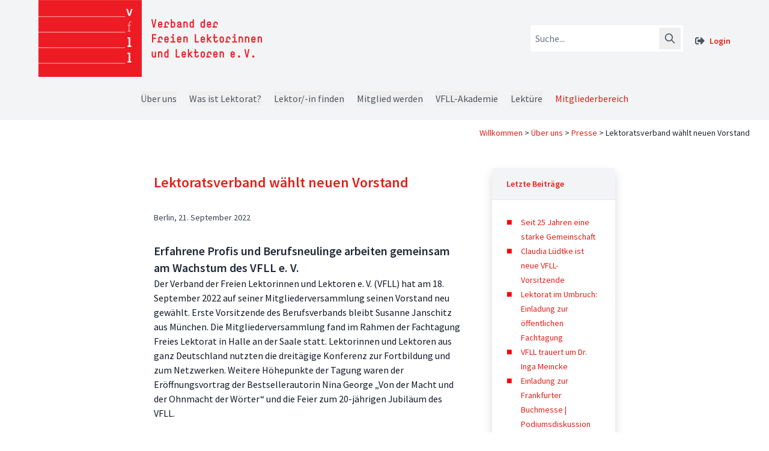

--- FILE ---
content_type: text/html; charset=utf-8
request_url: https://www.vfll.de/ueber-uns/pressemitteilungen/lektoratsverband-w%C3%A4hlt-neuen-vorstand/
body_size: 11528
content:


<!DOCTYPE html>
<html lang="en">

<head>
  <meta charset="UTF-8">
  <meta name="viewport" content="width=device-width, initial-scale=1.0">
  <meta http-equiv="X-UA-Compatible" content="ie=edge">
  
  <title>
    
    Lektoratsverband wählt neuen Vorstand
    
    
    
    - VFLL
    
    
  </title>
  <meta name="description" content="" />
  

  <link rel="icon" type="image/x-icon" href="/static/img/favicon.5f279afde67d.ico" />

  <link rel="stylesheet" href="https://unpkg.com/swiper/swiper-bundle.css">
  <link rel="stylesheet" href="https://unpkg.com/swiper/swiper-bundle.min.css">

  <!-- to avoid flicker behavior of menu which is triggered by alpine.js -->
  <style>
    [x-cloak] {
      display: none;
    }

  </style>


  <script src="https://unpkg.com/swiper/swiper-bundle.js"></script>
  <script src="https://unpkg.com/swiper/swiper-bundle.min.js"></script>
  <!--
	<link rel="preconnect" href="https://fonts.gstatic.com">
	<link href="https://fonts.googleapis.com/css2?family=Source+Sans+Pro:ital,wght@0,300;0,400;0,600;0,700;1,300;1,400;1,600;1,700&display=swap" rel="stylesheet">
-->
  <!--
		<script src="https://kit.fontawesome.com/23664e4bd4.js" crossorigin="anonymous"></script>
-->
  <script defer src="/static/fontawesome/js/all.2351a1da4892.js"></script>
  <!--load all styles -->

  <script src="https://cdn.jsdelivr.net/gh/alpinejs/alpine@v2.x.x/dist/alpine.min.js" async></script>
  <!-- Matomo
	<script type="text/javascript" src="/static/js/analytics.2f05af9d158a.js"></script>
	deaktiviert am 11.5.2022
	End Matomo Code -->

  <!-- splide -->
  <script src="/static/splide/dist/js/splide.min.25ad7e2a3c29.js"></script>
  <link rel="stylesheet" href="/static/splide/dist/css/splide.min.6cda2a193009.css">
  <link rel="stylesheet" href="/static/splide/dist/css/my_splide.d560b7c1d308.css">

  <!-- Bootstrap CSS -->
  <link href="https://cdn.jsdelivr.net/npm/bootstrap@5.0.0-beta2/dist/css/bootstrap.min.css" rel="stylesheet" integrity="sha384-BmbxuPwQa2lc/FVzBcNJ7UAyJxM6wuqIj61tLrc4wSX0szH/Ev+nYRRuWlolflfl" crossorigin="anonymous">

  
  

  
  <link rel="stylesheet" href="/static/css/main.d2dd1d616dbe.css">



</head>



<body class="bg-white font-sans leading-normal tracking-normal relative">



  <!-- navbar with login/logout and Mitgliederbereich integrated in Main Menu-->

  




<div class="bg-gray-100 text-gray-600 px-6 lg:px-8">
  <nav class="max-w-6xl  mx-auto flex flex-col">

    <!-- logo and search and login row -->
    <div class="flex flex-col md:flex-row md:justify-between md:items-center">

      <!-- logo -->
      <!-- standard logo: vfll_logo_rot_gross.svg; 25-Jahre-Logo: 25_Jahre_vfll3.svg -->
      <div class='flex flex-row items-center'>
        <a href="/">
          <img src="/static/img/vfll_logo_rot_gross.9b0e2ade7e92.svg" style="display: block;" class="mr-4 object-fill h-32">
        </a>
        <a href="/">
          <img src="/static/img/vfll_logo_textkasten.667c116c529d.svg" style="display: block; color: white;" class="object-fill h-16">
        </a>

      </div>
      <!-- end logo -->

      <!-- search and login -->
      <div class="flex items-center">

        <!-- search -->
        <div class="flex mr-4"><form role="search" method="get" action="/search/">

    <div class="p-1">
        <div class="bg-white flex items-center rounded-sm ">
            <input name="query"
                class="rounded-l-sm w-full py-1 px-2 text-gray-700 leading-tight focus:outline-none"
                id="search" type="text" placeholder="Suche...">

            <div class="p-1">
                <button type="submit" class="w-9 p-2">
                    <svg xmlns="http://www.w3.org/2000/svg" fill="none" viewBox="0 0 24 24" stroke="currentColor">
                      <path stroke-linecap="round" stroke-linejoin="round" stroke-width="2" d="M21 21l-6-6m2-5a7 7 0 11-14 0 7 7 0 0114 0z" />
                    </svg>
                  </button>
                
            </div>
        </div>
    </div>
</form></div>
        <!-- end search -->

        
        
        <!-- login resp. logout button-->
        <div class="flex items-center space-x-2 mt-2 md:mt-0">
          
          <i class="fas fa-sign-out-alt"></i><a class="block ml-2 text-sm font-semibold bg-transparent rounded-lg dark-mode:bg-transparent dark-mode:hover:bg-gray-600 dark-mode:focus:bg-gray-600 dark-mode:focus:text-white dark-mode:hover:text-white dark-mode:text-gray-200 md:mt-0 hover:text-gray-900 focus:text-gray-900 hover:bg-gray-200 focus:bg-gray-200 focus:outline-none focus:shadow-outline" href="/login/">Login</a>
          
        </div>
        <!-- end ogin resp. logout button -->
      </div>
      <!-- end search and login -->
    </div>

    <!-- hamburger -->
    <div class="flex md:hidden my-2">
      <button class="focus:outline-none" id="hamburger">
        <span class="toggle block"><i class="fas fa-bars"></i></span>
        <span class="toggle hidden"><i class="fas fa-times"></i></span>
      </button>
    </div>
    <!-- end hamburger -->

    <!-- menus -->

    <div class="toggle hidden max-w-6xl md:flex md:flex-row w-full flex-grow md:w-auto mx-auto md:space-x-2 my-4 md:justify-start">
      <!-- page tree menues -->
      

<!-- ref: https://jianjye.medium.com/how-to-create-a-dropdown-menu-with-alpinejs-tailwindcss-36eccb85648c -->

<div class="relative" @click.away="open = false" x-data="{ open: false }" x-cloak>
  
  <button @click="open = !open" class="">
    Über uns
  </button>
  
  
  <div x-show="open" x-transition:enter="transition ease-out duration-100" x-transition:enter-start="transform opacity-0 scale-95" x-transition:enter-end="transform opacity-100 scale-100" x-transition:leave="transition ease-in duration-75" x-transition:leave-start="transform opacity-100 scale-100" x-transition:leave-end="transform opacity-0 scale-95" class="absolute left-0 w-60 mt-2 origin-top-left rounded-md shadow-lg z-30">
    <div class="px-2 py-2 bg-white rounded-md shadow dark-mode:bg-gray-700">
      
      <a class="block px-4 py-2 mt-2 text-sm font-semibold bg-transparent rounded-lg dark-mode:bg-transparent dark-mode:hover:bg-gray-600 dark-mode:focus:bg-gray-600 dark-mode:focus:text-white dark-mode:hover:text-white dark-mode:text-gray-200 md:mt-0 hover:text-gray-900 focus:text-gray-900 hover:bg-gray-200 focus:bg-gray-200 focus:outline-none focus:shadow-outline" href="/ueber-uns/" target="_self">Auf einen Blick</a>
      
      <a class="block px-4 py-2 mt-2 text-sm font-semibold bg-transparent rounded-lg dark-mode:bg-transparent dark-mode:hover:bg-gray-600 dark-mode:focus:bg-gray-600 dark-mode:focus:text-white dark-mode:hover:text-white dark-mode:text-gray-200 md:mt-0 hover:text-gray-900 focus:text-gray-900 hover:bg-gray-200 focus:bg-gray-200 focus:outline-none focus:shadow-outline" href="/ueber-uns/berufsverband/" target="_self">Berufsverband, Interessenvertretung und Partnerorganisationen</a>
      
      <a class="block px-4 py-2 mt-2 text-sm font-semibold bg-transparent rounded-lg dark-mode:bg-transparent dark-mode:hover:bg-gray-600 dark-mode:focus:bg-gray-600 dark-mode:focus:text-white dark-mode:hover:text-white dark-mode:text-gray-200 md:mt-0 hover:text-gray-900 focus:text-gray-900 hover:bg-gray-200 focus:bg-gray-200 focus:outline-none focus:shadow-outline" href="/ueber-uns/neuigkeiten/" target="_self">Neuigkeiten</a>
      
      <a class="block px-4 py-2 mt-2 text-sm font-semibold bg-transparent rounded-lg dark-mode:bg-transparent dark-mode:hover:bg-gray-600 dark-mode:focus:bg-gray-600 dark-mode:focus:text-white dark-mode:hover:text-white dark-mode:text-gray-200 md:mt-0 hover:text-gray-900 focus:text-gray-900 hover:bg-gray-200 focus:bg-gray-200 focus:outline-none focus:shadow-outline" href="/ueber-uns/pressemitteilungen/" target="_self">Presse</a>
      
      <a class="block px-4 py-2 mt-2 text-sm font-semibold bg-transparent rounded-lg dark-mode:bg-transparent dark-mode:hover:bg-gray-600 dark-mode:focus:bg-gray-600 dark-mode:focus:text-white dark-mode:hover:text-white dark-mode:text-gray-200 md:mt-0 hover:text-gray-900 focus:text-gray-900 hover:bg-gray-200 focus:bg-gray-200 focus:outline-none focus:shadow-outline" href="https://www.lektorenverband.de" target="_blank">VFLL-Blog</a>
      
      <a class="block px-4 py-2 mt-2 text-sm font-semibold bg-transparent rounded-lg dark-mode:bg-transparent dark-mode:hover:bg-gray-600 dark-mode:focus:bg-gray-600 dark-mode:focus:text-white dark-mode:hover:text-white dark-mode:text-gray-200 md:mt-0 hover:text-gray-900 focus:text-gray-900 hover:bg-gray-200 focus:bg-gray-200 focus:outline-none focus:shadow-outline" href="/ueber-uns/ansprechpersonen/" target="_self">Ansprechpersonen</a>
      
      <a class="block px-4 py-2 mt-2 text-sm font-semibold bg-transparent rounded-lg dark-mode:bg-transparent dark-mode:hover:bg-gray-600 dark-mode:focus:bg-gray-600 dark-mode:focus:text-white dark-mode:hover:text-white dark-mode:text-gray-200 md:mt-0 hover:text-gray-900 focus:text-gray-900 hover:bg-gray-200 focus:bg-gray-200 focus:outline-none focus:shadow-outline" href="/ueber-uns/organigramm/" target="_self">Organigramm</a>
      
      <a class="block px-4 py-2 mt-2 text-sm font-semibold bg-transparent rounded-lg dark-mode:bg-transparent dark-mode:hover:bg-gray-600 dark-mode:focus:bg-gray-600 dark-mode:focus:text-white dark-mode:hover:text-white dark-mode:text-gray-200 md:mt-0 hover:text-gray-900 focus:text-gray-900 hover:bg-gray-200 focus:bg-gray-200 focus:outline-none focus:shadow-outline" href="/ueber-uns/vorstand/" target="_self">Vorstand</a>
      
      <a class="block px-4 py-2 mt-2 text-sm font-semibold bg-transparent rounded-lg dark-mode:bg-transparent dark-mode:hover:bg-gray-600 dark-mode:focus:bg-gray-600 dark-mode:focus:text-white dark-mode:hover:text-white dark-mode:text-gray-200 md:mt-0 hover:text-gray-900 focus:text-gray-900 hover:bg-gray-200 focus:bg-gray-200 focus:outline-none focus:shadow-outline" href="/ueber-uns/regionalrat/" target="_self">Regionalrat</a>
      
      <a class="block px-4 py-2 mt-2 text-sm font-semibold bg-transparent rounded-lg dark-mode:bg-transparent dark-mode:hover:bg-gray-600 dark-mode:focus:bg-gray-600 dark-mode:focus:text-white dark-mode:hover:text-white dark-mode:text-gray-200 md:mt-0 hover:text-gray-900 focus:text-gray-900 hover:bg-gray-200 focus:bg-gray-200 focus:outline-none focus:shadow-outline" href="/ueber-uns/regionalgruppen/" target="_self">Regionalgruppen</a>
      
      <a class="block px-4 py-2 mt-2 text-sm font-semibold bg-transparent rounded-lg dark-mode:bg-transparent dark-mode:hover:bg-gray-600 dark-mode:focus:bg-gray-600 dark-mode:focus:text-white dark-mode:hover:text-white dark-mode:text-gray-200 md:mt-0 hover:text-gray-900 focus:text-gray-900 hover:bg-gray-200 focus:bg-gray-200 focus:outline-none focus:shadow-outline" href="/ueber-uns/netzwerke-und-ags/" target="_self">Netzwerke und AGs im VFLL</a>
      
      <a class="block px-4 py-2 mt-2 text-sm font-semibold bg-transparent rounded-lg dark-mode:bg-transparent dark-mode:hover:bg-gray-600 dark-mode:focus:bg-gray-600 dark-mode:focus:text-white dark-mode:hover:text-white dark-mode:text-gray-200 md:mt-0 hover:text-gray-900 focus:text-gray-900 hover:bg-gray-200 focus:bg-gray-200 focus:outline-none focus:shadow-outline" href="/ueber-uns/chronik-des-vfll/" target="_self">Chronik des VFLL</a>
      
    </div>
  </div>
  
</div>
<span class="invisible md:visible">|</span>


<!-- ref: https://jianjye.medium.com/how-to-create-a-dropdown-menu-with-alpinejs-tailwindcss-36eccb85648c -->

<div class="relative" @click.away="open = false" x-data="{ open: false }" x-cloak>
  
  <button @click="open = !open" class="">
    Was ist Lektorat?
  </button>
  
  
  <div x-show="open" x-transition:enter="transition ease-out duration-100" x-transition:enter-start="transform opacity-0 scale-95" x-transition:enter-end="transform opacity-100 scale-100" x-transition:leave="transition ease-in duration-75" x-transition:leave-start="transform opacity-100 scale-100" x-transition:leave-end="transform opacity-0 scale-95" class="absolute left-0 w-60 mt-2 origin-top-left rounded-md shadow-lg z-30">
    <div class="px-2 py-2 bg-white rounded-md shadow dark-mode:bg-gray-700">
      
      <a class="block px-4 py-2 mt-2 text-sm font-semibold bg-transparent rounded-lg dark-mode:bg-transparent dark-mode:hover:bg-gray-600 dark-mode:focus:bg-gray-600 dark-mode:focus:text-white dark-mode:hover:text-white dark-mode:text-gray-200 md:mt-0 hover:text-gray-900 focus:text-gray-900 hover:bg-gray-200 focus:bg-gray-200 focus:outline-none focus:shadow-outline" href="/was-ist-lektorat/" target="_self">Übersicht</a>
      
      <a class="block px-4 py-2 mt-2 text-sm font-semibold bg-transparent rounded-lg dark-mode:bg-transparent dark-mode:hover:bg-gray-600 dark-mode:focus:bg-gray-600 dark-mode:focus:text-white dark-mode:hover:text-white dark-mode:text-gray-200 md:mt-0 hover:text-gray-900 focus:text-gray-900 hover:bg-gray-200 focus:bg-gray-200 focus:outline-none focus:shadow-outline" href="/was-ist-lektorat/was-bedeutet-lektorat/" target="_self">Was bedeutet Lektorat?</a>
      
      <a class="block px-4 py-2 mt-2 text-sm font-semibold bg-transparent rounded-lg dark-mode:bg-transparent dark-mode:hover:bg-gray-600 dark-mode:focus:bg-gray-600 dark-mode:focus:text-white dark-mode:hover:text-white dark-mode:text-gray-200 md:mt-0 hover:text-gray-900 focus:text-gray-900 hover:bg-gray-200 focus:bg-gray-200 focus:outline-none focus:shadow-outline" href="/was-ist-lektorat/wer-braucht-ein-lektorat/" target="_self">Wer braucht ein Lektorat?</a>
      
      <a class="block px-4 py-2 mt-2 text-sm font-semibold bg-transparent rounded-lg dark-mode:bg-transparent dark-mode:hover:bg-gray-600 dark-mode:focus:bg-gray-600 dark-mode:focus:text-white dark-mode:hover:text-white dark-mode:text-gray-200 md:mt-0 hover:text-gray-900 focus:text-gray-900 hover:bg-gray-200 focus:bg-gray-200 focus:outline-none focus:shadow-outline" href="/was-ist-lektorat/wie-arbeiten-lektoren/" target="_self">Wie arbeiten Lektorinnen und Lektoren?</a>
      
      <a class="block px-4 py-2 mt-2 text-sm font-semibold bg-transparent rounded-lg dark-mode:bg-transparent dark-mode:hover:bg-gray-600 dark-mode:focus:bg-gray-600 dark-mode:focus:text-white dark-mode:hover:text-white dark-mode:text-gray-200 md:mt-0 hover:text-gray-900 focus:text-gray-900 hover:bg-gray-200 focus:bg-gray-200 focus:outline-none focus:shadow-outline" href="/was-ist-lektorat/wer-lektoriert/" target="_self">Wer lektoriert?</a>
      
      <a class="block px-4 py-2 mt-2 text-sm font-semibold bg-transparent rounded-lg dark-mode:bg-transparent dark-mode:hover:bg-gray-600 dark-mode:focus:bg-gray-600 dark-mode:focus:text-white dark-mode:hover:text-white dark-mode:text-gray-200 md:mt-0 hover:text-gray-900 focus:text-gray-900 hover:bg-gray-200 focus:bg-gray-200 focus:outline-none focus:shadow-outline" href="/was-ist-lektorat/wie-findet-man-lektoren/" target="_self">Wie findet man Lektorinnen und Lektoren?</a>
      
      <a class="block px-4 py-2 mt-2 text-sm font-semibold bg-transparent rounded-lg dark-mode:bg-transparent dark-mode:hover:bg-gray-600 dark-mode:focus:bg-gray-600 dark-mode:focus:text-white dark-mode:hover:text-white dark-mode:text-gray-200 md:mt-0 hover:text-gray-900 focus:text-gray-900 hover:bg-gray-200 focus:bg-gray-200 focus:outline-none focus:shadow-outline" href="/was-ist-lektorat/honorare-im-lektorat/" target="_self">Honorare im Lektorat</a>
      
      <a class="block px-4 py-2 mt-2 text-sm font-semibold bg-transparent rounded-lg dark-mode:bg-transparent dark-mode:hover:bg-gray-600 dark-mode:focus:bg-gray-600 dark-mode:focus:text-white dark-mode:hover:text-white dark-mode:text-gray-200 md:mt-0 hover:text-gray-900 focus:text-gray-900 hover:bg-gray-200 focus:bg-gray-200 focus:outline-none focus:shadow-outline" href="/was-ist-lektorat/gendern/" target="_self">Gendern</a>
      
      <a class="block px-4 py-2 mt-2 text-sm font-semibold bg-transparent rounded-lg dark-mode:bg-transparent dark-mode:hover:bg-gray-600 dark-mode:focus:bg-gray-600 dark-mode:focus:text-white dark-mode:hover:text-white dark-mode:text-gray-200 md:mt-0 hover:text-gray-900 focus:text-gray-900 hover:bg-gray-200 focus:bg-gray-200 focus:outline-none focus:shadow-outline" href="/was-ist-lektorat/lektorat-von-a-bis-z/" target="_self">Lektorat von A bis Z</a>
      
    </div>
  </div>
  
</div>
<span class="invisible md:visible">|</span>


<!-- ref: https://jianjye.medium.com/how-to-create-a-dropdown-menu-with-alpinejs-tailwindcss-36eccb85648c -->

<div class="relative" @click.away="open = false" x-data="{ open: false }" x-cloak>
  
  <button @click="open = !open" class="">
    Lektor/-in finden
  </button>
  
  
  <div x-show="open" x-transition:enter="transition ease-out duration-100" x-transition:enter-start="transform opacity-0 scale-95" x-transition:enter-end="transform opacity-100 scale-100" x-transition:leave="transition ease-in duration-75" x-transition:leave-start="transform opacity-100 scale-100" x-transition:leave-end="transform opacity-0 scale-95" class="absolute left-0 w-60 mt-2 origin-top-left rounded-md shadow-lg z-30">
    <div class="px-2 py-2 bg-white rounded-md shadow dark-mode:bg-gray-700">
      
      <a class="block px-4 py-2 mt-2 text-sm font-semibold bg-transparent rounded-lg dark-mode:bg-transparent dark-mode:hover:bg-gray-600 dark-mode:focus:bg-gray-600 dark-mode:focus:text-white dark-mode:hover:text-white dark-mode:text-gray-200 md:mt-0 hover:text-gray-900 focus:text-gray-900 hover:bg-gray-200 focus:bg-gray-200 focus:outline-none focus:shadow-outline" href="/lektor-in-finden/" target="_self">Übersicht</a>
      
      <a class="block px-4 py-2 mt-2 text-sm font-semibold bg-transparent rounded-lg dark-mode:bg-transparent dark-mode:hover:bg-gray-600 dark-mode:focus:bg-gray-600 dark-mode:focus:text-white dark-mode:hover:text-white dark-mode:text-gray-200 md:mt-0 hover:text-gray-900 focus:text-gray-900 hover:bg-gray-200 focus:bg-gray-200 focus:outline-none focus:shadow-outline" href="https://www.lektoren.de/" target="_blank">Lektoratsverzeichnis</a>
      
      <a class="block px-4 py-2 mt-2 text-sm font-semibold bg-transparent rounded-lg dark-mode:bg-transparent dark-mode:hover:bg-gray-600 dark-mode:focus:bg-gray-600 dark-mode:focus:text-white dark-mode:hover:text-white dark-mode:text-gray-200 md:mt-0 hover:text-gray-900 focus:text-gray-900 hover:bg-gray-200 focus:bg-gray-200 focus:outline-none focus:shadow-outline" href="/lektor-in-finden/auftragsanfrage/" target="_self">Auftragsanfrage</a>
      
    </div>
  </div>
  
</div>
<span class="invisible md:visible">|</span>


<!-- ref: https://jianjye.medium.com/how-to-create-a-dropdown-menu-with-alpinejs-tailwindcss-36eccb85648c -->

<div class="relative" @click.away="open = false" x-data="{ open: false }" x-cloak>
  
  <button @click="open = !open" class="">
    Mitglied werden
  </button>
  
  
  <div x-show="open" x-transition:enter="transition ease-out duration-100" x-transition:enter-start="transform opacity-0 scale-95" x-transition:enter-end="transform opacity-100 scale-100" x-transition:leave="transition ease-in duration-75" x-transition:leave-start="transform opacity-100 scale-100" x-transition:leave-end="transform opacity-0 scale-95" class="absolute left-0 w-60 mt-2 origin-top-left rounded-md shadow-lg z-30">
    <div class="px-2 py-2 bg-white rounded-md shadow dark-mode:bg-gray-700">
      
      <a class="block px-4 py-2 mt-2 text-sm font-semibold bg-transparent rounded-lg dark-mode:bg-transparent dark-mode:hover:bg-gray-600 dark-mode:focus:bg-gray-600 dark-mode:focus:text-white dark-mode:hover:text-white dark-mode:text-gray-200 md:mt-0 hover:text-gray-900 focus:text-gray-900 hover:bg-gray-200 focus:bg-gray-200 focus:outline-none focus:shadow-outline" href="/mitglied-werden/" target="_self">Übersicht</a>
      
      <a class="block px-4 py-2 mt-2 text-sm font-semibold bg-transparent rounded-lg dark-mode:bg-transparent dark-mode:hover:bg-gray-600 dark-mode:focus:bg-gray-600 dark-mode:focus:text-white dark-mode:hover:text-white dark-mode:text-gray-200 md:mt-0 hover:text-gray-900 focus:text-gray-900 hover:bg-gray-200 focus:bg-gray-200 focus:outline-none focus:shadow-outline" href="/mitglied-werden/mitgliedschaft/" target="_self">Mitgliedschaft</a>
      
      <a class="block px-4 py-2 mt-2 text-sm font-semibold bg-transparent rounded-lg dark-mode:bg-transparent dark-mode:hover:bg-gray-600 dark-mode:focus:bg-gray-600 dark-mode:focus:text-white dark-mode:hover:text-white dark-mode:text-gray-200 md:mt-0 hover:text-gray-900 focus:text-gray-900 hover:bg-gray-200 focus:bg-gray-200 focus:outline-none focus:shadow-outline" href="/mitglied-werden/beitrittserklaerung/" target="_self">Beitrittserklärung</a>
      
      <a class="block px-4 py-2 mt-2 text-sm font-semibold bg-transparent rounded-lg dark-mode:bg-transparent dark-mode:hover:bg-gray-600 dark-mode:focus:bg-gray-600 dark-mode:focus:text-white dark-mode:hover:text-white dark-mode:text-gray-200 md:mt-0 hover:text-gray-900 focus:text-gray-900 hover:bg-gray-200 focus:bg-gray-200 focus:outline-none focus:shadow-outline" href="/mitglied-werden/rechtsberatung/" target="_self">Rechtsberatung</a>
      
      <a class="block px-4 py-2 mt-2 text-sm font-semibold bg-transparent rounded-lg dark-mode:bg-transparent dark-mode:hover:bg-gray-600 dark-mode:focus:bg-gray-600 dark-mode:focus:text-white dark-mode:hover:text-white dark-mode:text-gray-200 md:mt-0 hover:text-gray-900 focus:text-gray-900 hover:bg-gray-200 focus:bg-gray-200 focus:outline-none focus:shadow-outline" href="/mitglied-werden/ksk-beratung/" target="_self">KSK-Beratung</a>
      
      <a class="block px-4 py-2 mt-2 text-sm font-semibold bg-transparent rounded-lg dark-mode:bg-transparent dark-mode:hover:bg-gray-600 dark-mode:focus:bg-gray-600 dark-mode:focus:text-white dark-mode:hover:text-white dark-mode:text-gray-200 md:mt-0 hover:text-gray-900 focus:text-gray-900 hover:bg-gray-200 focus:bg-gray-200 focus:outline-none focus:shadow-outline" href="/mitglied-werden/vermoegensschaden-haftpflichtversicherung/" target="_self">Vermögensschaden-Haftpflichtversicherung</a>
      
      <a class="block px-4 py-2 mt-2 text-sm font-semibold bg-transparent rounded-lg dark-mode:bg-transparent dark-mode:hover:bg-gray-600 dark-mode:focus:bg-gray-600 dark-mode:focus:text-white dark-mode:hover:text-white dark-mode:text-gray-200 md:mt-0 hover:text-gray-900 focus:text-gray-900 hover:bg-gray-200 focus:bg-gray-200 focus:outline-none focus:shadow-outline" href="/mitglied-werden/guenstige-fortbildungen/" target="_self">Günstige Fortbildungen</a>
      
      <a class="block px-4 py-2 mt-2 text-sm font-semibold bg-transparent rounded-lg dark-mode:bg-transparent dark-mode:hover:bg-gray-600 dark-mode:focus:bg-gray-600 dark-mode:focus:text-white dark-mode:hover:text-white dark-mode:text-gray-200 md:mt-0 hover:text-gray-900 focus:text-gray-900 hover:bg-gray-200 focus:bg-gray-200 focus:outline-none focus:shadow-outline" href="/mitglied-werden/attraktive-preisnachlaesse/" target="_self">Attraktive Preisnachlässe</a>
      
      <a class="block px-4 py-2 mt-2 text-sm font-semibold bg-transparent rounded-lg dark-mode:bg-transparent dark-mode:hover:bg-gray-600 dark-mode:focus:bg-gray-600 dark-mode:focus:text-white dark-mode:hover:text-white dark-mode:text-gray-200 md:mt-0 hover:text-gray-900 focus:text-gray-900 hover:bg-gray-200 focus:bg-gray-200 focus:outline-none focus:shadow-outline" href="/mitglied-werden/werbung/" target="_self">Werbung</a>
      
      <a class="block px-4 py-2 mt-2 text-sm font-semibold bg-transparent rounded-lg dark-mode:bg-transparent dark-mode:hover:bg-gray-600 dark-mode:focus:bg-gray-600 dark-mode:focus:text-white dark-mode:hover:text-white dark-mode:text-gray-200 md:mt-0 hover:text-gray-900 focus:text-gray-900 hover:bg-gray-200 focus:bg-gray-200 focus:outline-none focus:shadow-outline" href="/mitglied-werden/kollegialer-austausch/" target="_self">Kollegialer Austausch</a>
      
    </div>
  </div>
  
</div>
<span class="invisible md:visible">|</span>


<!-- ref: https://jianjye.medium.com/how-to-create-a-dropdown-menu-with-alpinejs-tailwindcss-36eccb85648c -->

<div class="relative" @click.away="open = false" x-data="{ open: false }" x-cloak>
  
  <button @click="open = !open" class="">
    VFLL-Akademie
  </button>
  
  
  <div x-show="open" x-transition:enter="transition ease-out duration-100" x-transition:enter-start="transform opacity-0 scale-95" x-transition:enter-end="transform opacity-100 scale-100" x-transition:leave="transition ease-in duration-75" x-transition:leave-start="transform opacity-100 scale-100" x-transition:leave-end="transform opacity-0 scale-95" class="absolute left-0 w-60 mt-2 origin-top-left rounded-md shadow-lg z-30">
    <div class="px-2 py-2 bg-white rounded-md shadow dark-mode:bg-gray-700">
      
      <a class="block px-4 py-2 mt-2 text-sm font-semibold bg-transparent rounded-lg dark-mode:bg-transparent dark-mode:hover:bg-gray-600 dark-mode:focus:bg-gray-600 dark-mode:focus:text-white dark-mode:hover:text-white dark-mode:text-gray-200 md:mt-0 hover:text-gray-900 focus:text-gray-900 hover:bg-gray-200 focus:bg-gray-200 focus:outline-none focus:shadow-outline" href="/fortbildung/" target="_self">Übersicht</a>
      
      <a class="block px-4 py-2 mt-2 text-sm font-semibold bg-transparent rounded-lg dark-mode:bg-transparent dark-mode:hover:bg-gray-600 dark-mode:focus:bg-gray-600 dark-mode:focus:text-white dark-mode:hover:text-white dark-mode:text-gray-200 md:mt-0 hover:text-gray-900 focus:text-gray-900 hover:bg-gray-200 focus:bg-gray-200 focus:outline-none focus:shadow-outline" href="/fortbildung/angebot/" target="_self">Bildungsangebot</a>
      
      <a class="block px-4 py-2 mt-2 text-sm font-semibold bg-transparent rounded-lg dark-mode:bg-transparent dark-mode:hover:bg-gray-600 dark-mode:focus:bg-gray-600 dark-mode:focus:text-white dark-mode:hover:text-white dark-mode:text-gray-200 md:mt-0 hover:text-gray-900 focus:text-gray-900 hover:bg-gray-200 focus:bg-gray-200 focus:outline-none focus:shadow-outline" href="https://veranstaltungskalender.vfll.de" target="_blank">Veranstaltungskalender</a>
      
      <a class="block px-4 py-2 mt-2 text-sm font-semibold bg-transparent rounded-lg dark-mode:bg-transparent dark-mode:hover:bg-gray-600 dark-mode:focus:bg-gray-600 dark-mode:focus:text-white dark-mode:hover:text-white dark-mode:text-gray-200 md:mt-0 hover:text-gray-900 focus:text-gray-900 hover:bg-gray-200 focus:bg-gray-200 focus:outline-none focus:shadow-outline" href="/fortbildung/fortbildungsberatung/" target="_self">Fortbildungsberatung</a>
      
      <a class="block px-4 py-2 mt-2 text-sm font-semibold bg-transparent rounded-lg dark-mode:bg-transparent dark-mode:hover:bg-gray-600 dark-mode:focus:bg-gray-600 dark-mode:focus:text-white dark-mode:hover:text-white dark-mode:text-gray-200 md:mt-0 hover:text-gray-900 focus:text-gray-900 hover:bg-gray-200 focus:bg-gray-200 focus:outline-none focus:shadow-outline" href="/fortbildung/kooperationen/" target="_self">Kooperationen</a>
      
      <a class="block px-4 py-2 mt-2 text-sm font-semibold bg-transparent rounded-lg dark-mode:bg-transparent dark-mode:hover:bg-gray-600 dark-mode:focus:bg-gray-600 dark-mode:focus:text-white dark-mode:hover:text-white dark-mode:text-gray-200 md:mt-0 hover:text-gray-900 focus:text-gray-900 hover:bg-gray-200 focus:bg-gray-200 focus:outline-none focus:shadow-outline" href="/fortbildung/fortbildung-aktuell/" target="_self">Fortbildung aktuell</a>
      
    </div>
  </div>
  
</div>
<span class="invisible md:visible">|</span>


<!-- ref: https://jianjye.medium.com/how-to-create-a-dropdown-menu-with-alpinejs-tailwindcss-36eccb85648c -->

<div class="relative" @click.away="open = false" x-data="{ open: false }" x-cloak>
  
  <button @click="open = !open" class="">
    Lektüre
  </button>
  
  
  <div x-show="open" x-transition:enter="transition ease-out duration-100" x-transition:enter-start="transform opacity-0 scale-95" x-transition:enter-end="transform opacity-100 scale-100" x-transition:leave="transition ease-in duration-75" x-transition:leave-start="transform opacity-100 scale-100" x-transition:leave-end="transform opacity-0 scale-95" class="absolute left-0 w-60 mt-2 origin-top-left rounded-md shadow-lg z-30">
    <div class="px-2 py-2 bg-white rounded-md shadow dark-mode:bg-gray-700">
      
      <a class="block px-4 py-2 mt-2 text-sm font-semibold bg-transparent rounded-lg dark-mode:bg-transparent dark-mode:hover:bg-gray-600 dark-mode:focus:bg-gray-600 dark-mode:focus:text-white dark-mode:hover:text-white dark-mode:text-gray-200 md:mt-0 hover:text-gray-900 focus:text-gray-900 hover:bg-gray-200 focus:bg-gray-200 focus:outline-none focus:shadow-outline" href="/lekt%C3%BCre/" target="_self">Übersicht</a>
      
      <a class="block px-4 py-2 mt-2 text-sm font-semibold bg-transparent rounded-lg dark-mode:bg-transparent dark-mode:hover:bg-gray-600 dark-mode:focus:bg-gray-600 dark-mode:focus:text-white dark-mode:hover:text-white dark-mode:text-gray-200 md:mt-0 hover:text-gray-900 focus:text-gray-900 hover:bg-gray-200 focus:bg-gray-200 focus:outline-none focus:shadow-outline" href="/lekt%C3%BCre/publikationen-und-downloads/" target="_self">Publikationen und Downloads</a>
      
      <a class="block px-4 py-2 mt-2 text-sm font-semibold bg-transparent rounded-lg dark-mode:bg-transparent dark-mode:hover:bg-gray-600 dark-mode:focus:bg-gray-600 dark-mode:focus:text-white dark-mode:hover:text-white dark-mode:text-gray-200 md:mt-0 hover:text-gray-900 focus:text-gray-900 hover:bg-gray-200 focus:bg-gray-200 focus:outline-none focus:shadow-outline" href="/lekt%C3%BCre/buchbesprechungen/" target="_self">Buchbesprechungen</a>
      
    </div>
  </div>
  
</div>




      <!-- Mitgliederbereich Menu -->
      
      <span class="invisible md:visible">|</span>
      <a class="flex items-center space-x-2" href="/login/">Mitgliederbereich</a>
      



    </div>



  </nav>


</div>

<!-- breadcrumbs -->

<div class="hidden md:flex md:mx-auto md:w-full max-w-8xl md:flex-row-reverse md:items-center md:max-h-20 md:mb-2">




  <div class="flow pr-8 py-2">
    
    
    
    
    <div class="inline text-sm mt-2">
      <a href="/">Willkommen</a> &#62;
    </div>
    
    
    
    <div class="inline text-sm mt-2">
      <a href="/ueber-uns/">Über uns</a> &#62;
    </div>
    
    
    
    <div class="inline text-sm mt-2">
      <a href="/ueber-uns/pressemitteilungen/">Presse</a> &#62;
    </div>
    
    

    <div class="inline text-sm">Lektoratsverband wählt neuen Vorstand</div>
  </div>



</div>


<!-- end breadcrumbs -->


  

  


  


<!-- component -->
<div class="w-full bg-white">

    <div class="container max-w-3xl mx-auto md:flex items-start py-8 px-12 md:px-0">

        <!-- article -->
        <div class="w-full md:pr-12 mb-12">
            <article class="mb-12">

                <h2 class="text-xl md:text-2xl mb-4">

                    <a href="#" class="text-vfllred  no-underline hover:underline">
                        Lektoratsverband wählt neuen Vorstand
                    </a>
                </h2>

                <div class="mb-4 text-sm text-gray-700">
                    
                    Berlin,
                    
                    
                    21. September 2022
                    

                </div>
                

                <div class="text-gray-700 leading-normal">
                    <h3 data-block-key="6o11j" id="erfahrene-profis-und-berufsneulinge-arbeiten-gemeinsam-am-wachstum-des-vfll-e.-v."><b>Erfahrene Profis und Berufsneulinge arbeiten gemeinsam am Wachstum des VFLL e. V.</b></h3><p data-block-key="8fcfq">Der Verband der Freien Lektorinnen und Lektoren e. V. (VFLL) hat am 18. September 2022 auf seiner Mitgliederversammlung seinen Vorstand neu gewählt. Erste Vorsitzende des Berufsverbands bleibt Susanne Janschitz aus München. Die Mitgliederversammlung fand im Rahmen der Fachtagung Freies Lektorat in Halle an der Saale statt. Lektorinnen und Lektoren aus ganz Deutschland nutzten die dreitägige Konferenz zur Fortbildung und zum Netzwerken. Weitere Höhepunkte der Tagung waren der Eröffnungsvortrag der Bestsellerautorin Nina George „Von der Macht und der Ohnmacht der Wörter“ und die Feier zum 20-jährigen Jubiläum des VFLL.</p><h4 data-block-key="thil5" id="zwei-neue-vorstandsmitglieder"><b>Zwei neue Vorstandsmitglieder</b></h4><p data-block-key="2dm3o">Mit ihrer Wiederwahl tritt Janschitz bereits ihre dritte Amtszeit als Erste Vorsitzende des VFLL an. Ebenfalls im Amt bestätigt wurden die Finanzverantwortliche Dr. Ute Gräber-Seißinger (Bad Vilbel) sowie die stellvertretenden Vorsitzenden Dr. Markus Pahmeier (Lemgo) und Stefanie Liliane Hegger (Düsseldorf). Neu im VFLL-Vorstand sind die Lektorinnen Bettina Scharp-Jäger (Ottersberg) und Diana Steinborn (Gelsenkirchen). Sie folgen auf die Vorstandsmitglieder Sabrina Kröll, Claudia Lüdtke und Melanie Willmann, die nicht mehr zur Wahl antraten.</p><h4 data-block-key="aixe1" id="wachsender-verband-fur-lektoratsneulinge-und-erfahrene-profis"><b>Wachsender Verband für Lektoratsneulinge und erfahrene Profis</b></h4><p data-block-key="ee4a8">Scharp-Jäger und Steinborn arbeiten erst seit Kurzem als selbstständige Lektorinnen und sind dem Verband vor wenigen Monaten beigetreten. Die Erste Vorsitzende Janschitz freut sich über das Engagement der beiden Neumitglieder: „Bettina Scharp-Jäger und Diana Steinborn stehen für zwei sehr erfreuliche Entwicklungen. Zum einen verzeichnet unser Berufsverband seit Jahren ein konstantes Wachstum – mittlerweile haben wir mehr als 1100 Mitglieder. Zum anderen stellen wir fest, dass sich Berufseinsteigerinnen und -einsteiger im VFLL genauso zu Hause fühlen wie die erfahrenen Lektoratsprofis.“</p><p data-block-key="856uh">Wie sehr der Verband von der Erfahrung seiner langjährigen Mitglieder profitiert, zeigte sich bei der Verleihung von drei Ehrenmitgliedschaften. Claudia Huber (Erfurt), Monika Rohde (Leipzig) und Walter Greulich (Birkenau) sind seit rund 20 Jahren im Verband und haben sich mit besonderem Engagement um den VFLL verdient gemacht.</p><h4 data-block-key="5m2jl" id="neue-strukturen-und-digitale-tools"><b>Neue Strukturen und digitale Tools</b></h4><p data-block-key="3o1cm">Mit dem Wachstum des Verbands gehen neue Herausforderungen einher, die der Vorstand in seiner kommenden Amtszeit angehen will, wie Janschitz erläutert: „Wir werden die Strukturen des Verbands in den nächsten Jahren an die steigenden Mitgliederzahlen anpassen. Außerdem werden wir die Digitalisierung der Verbandsarbeit, die in der Coronapandemie Fahrt aufgenommen hat, weiter vorantreiben, zum Beispiel durch den Einsatz neuer Kollaborationstools und den Ausbau unserer erfolgreichen Onlinekurse.“</p><h4 data-block-key="kmslk" id="austausch-mit-prominenten-gasten"><b>Austausch mit prominenten Gästen</b></h4><p data-block-key="f8orn">Doch digitale Möglichkeiten können den persönlichen Kontakt nicht ersetzen, darin waren sich die Teilnehmerinnen und Teilnehmer der Konferenz einig. Erstmals seit 2019 fanden die Fachtagung Freies Lektorat und die Mitgliederversammlung des VFLL wieder in Präsenz statt. Daher standen Austausch und Networking im Mittelpunkt. Nach ihrem mitreißenden Eröffnungsvortrag diskutierte die Präsidentin des European Writers’ Council Nina George mit weiteren Gästen des Lektoratsverbands und den Veranstaltungsteilnehmenden über die Rolle der Literatur im gesellschaftlichen Wandel.</p><p data-block-key="4vcbj">Am Abend des 17. Septembers feierten die VFLL-Mitglieder das 20-jährige Verbandsjubiläum nach – das Fest war zuvor wegen der Coronapandemie zweimal verschoben worden. Dabei zeigte sich im Saal des Restaurants „Krug zum Grünen Kranze“ ein weiteres Mal die Vielfalt des VFLL: Bis spät in die Nacht tanzten mehrere Mitgliedergenerationen gemeinsam.</p><h4 data-block-key="o1zt3" id=""></h4><h4 data-block-key="lx1li" id=""></h4><p data-block-key="db7n1"></p><h4 data-block-key="a2f67" id="uber-den-vfll"><b>Über den VFLL</b></h4><p data-block-key="5e6pl">Der im Jahr 2000 gegründete VFLL ist Berufsverband für freiberuflich arbeitende Lektorinnen und Lektoren im deutschsprachigen Raum. Er kümmert sich um die beruflichen Interessen seiner <b>rund 1150 Mitglieder</b>, zu denen neben Lektorinnen und Lektoren auch (Schluss-)Redakteure und Korrektorinnen zählen. Der VFLL setzt sich in der Öffentlichkeit und gegenüber der Politik für die wirtschaftlichen und sozialen Belange der freien Lektorinnen und Lektoren ein. Den bei der Künstlersozialkasse (KSK) versicherungspflichtigen Lektorinnen und Lektoren kommt zugute, dass der VFLL sowohl im Beirat als auch im Widerspruchsausschuss der KSK vertreten ist. Über die Deutsche Literaturkonferenz gehört der VFLL schon seit 2001 dem Deutschen Kulturrat an. Seit 2016 ist er zudem Mitglied im Börsenverein des Deutschen Buchhandels.</p><h4 data-block-key="hiysk" id=""></h4><h4 data-block-key="0unl8" id=""></h4><h4 data-block-key="7rar4" id="pressekontakt-vfll"><b>Pressekontakt VFLL</b></h4><p data-block-key="baqpr">Verband der Freien Lektorinnen und Lektoren e. V. (VFLL)<br/>Inga Beißwänger (Pressereferentin)<br/> Lessingstraße 5<br/>51379 Leverkusen</p><p data-block-key="1hphb">Tel.: 02171 366 97 96<br/>Mobil: 0176 458 68 900<br/><a href="mailto:presse@vfll.de">presse@vfll.de</a></p><p data-block-key="agm7q"></p><h4 data-block-key="pvqls" id=""></h4><h4 data-block-key="r6bz5" id=""><b>Folgen Sie uns online:</b></h4><p data-block-key="b7fd3"><a href="https://lektorenverband.de/" target="_blank" rel="noopener nofollower">Blog</a><br/><a href="http://www.facebook.com/vfll.lektorat" target="_blank" rel="noopener nofollower">Facebook</a><br/><a href="https://www.linkedin.com/company/vfll-verband-der-freien-lektorinnen-und-lektoren" target="_blank" rel="noopener nofollower">LinkedIn</a><br/><a href="http://www.twitter.com/vfll_lektorat" target="_blank" rel="noopener nofollower">Twitter</a><br/>Mitgliederverzeichnis für Auftraggeber: <a href="http://www.lektoren.de/" target="_blank" rel="noopener nofollower">www.lektor-in-finden.de</a><br/><a href="http://www.vfll.de/" target="_blank" rel="noopener nofollower">Website</a></p>

                </div>

            </article>



            <div class="flex justify-between text-xs">
                <a href="/ueber-uns/pressemitteilungen/herzliche-einladung-zur-fachtagung-mit-nina-george/" class="bg-gray-600 text-white no-underline py-2 px-3 rounded">vorherige</a>
                <a href="/ueber-uns/pressemitteilungen/einladung-zur-frankfurter-buchmesse/" class="bg-gray-900 text-white no-underline py-2 px-3 rounded">nächste</a>
            </div>
        </div>
        <!--/ article -->

        <!-- sidebar -->
        <div class="w-full md:w-64">
            



            <aside class="rounded shadow overflow-hidden mb-6">
                <h3 class="text-sm bg-gray-100 text-vfllred py-3 px-4 border-b">Letzte Beiträge</h3>

                <div class="p-4">
                    <ul class="list-reset list-none leading-normal">
                        
                        <li><a href="/ueber-uns/pressemitteilungen/seit-25-jahren-eine-starke-gemeinschaft/" class="text-gray-darkest text-sm">Seit 25 Jahren eine starke Gemeinschaft</a></li>
                        
                        <li><a href="/ueber-uns/pressemitteilungen/claudia-l%C3%BCdtke-ist-neue-vfll-vorsitzende/" class="text-gray-darkest text-sm">Claudia Lüdtke ist neue VFLL-Vorsitzende</a></li>
                        
                        <li><a href="/ueber-uns/pressemitteilungen/lektorat-im-umbruch-einladung-zur-%C3%B6ffentlichen-fachtagung/" class="text-gray-darkest text-sm">Lektorat im Umbruch: Einladung zur öffentlichen Fachtagung</a></li>
                        
                        <li><a href="/ueber-uns/pressemitteilungen/vfll-trauert-um-dr-inga-meincke/" class="text-gray-darkest text-sm">VFLL trauert um Dr. Inga Meincke</a></li>
                        
                        <li><a href="/ueber-uns/pressemitteilungen/einladung-zur-frankfurter-buchmesse-podiumsdiskussion-zum-%C3%BCbersetzungslektorat/" class="text-gray-darkest text-sm">Einladung zur Frankfurter Buchmesse | Podiumsdiskussion zum Übersetzungslektorat</a></li>
                        
                    </ul>
                </div>
            </aside>




        </div>
        <!-- /sidebar -->

    </div>

</div>
<!-- /blog -->



  <!-- footer -->

  



<!-- This template requires Tailwind CSS v2.0+ -->
<footer class="bg-white border-solid border-t-2 border-gray-200 ">
  <div class="max-w-7xl mx-auto py-12 px-4 overflow-hidden sm:px-6 lg:px-8">
    <nav class="-mx-5 -my-2 flex flex-wrap justify-center" aria-label="Footer">

      
<div class="px-5 py-2">
    <a href="/ueber-uns/ansprechpersonen/" class="text-base text-gray-500 hover:text-gray-900">
        Kontakt
    </a>
</div>


<div class="px-5 py-2">
    <a href="/ueber-uns/pressemitteilungen/" class="text-base text-gray-500 hover:text-gray-900">
        Presse
    </a>
</div>


<div class="px-5 py-2">
    <a href="/impressum/" class="text-base text-gray-500 hover:text-gray-900">
        Impressum
    </a>
</div>


<div class="px-5 py-2">
    <a href="/rechtliche-hinweise/" class="text-base text-gray-500 hover:text-gray-900">
        Rechtliche Hinweise
    </a>
</div>


<div class="px-5 py-2">
    <a href="/datenschutzerkl%C3%A4rung/" class="text-base text-gray-500 hover:text-gray-900">
        Datenschutzerklärung
    </a>
</div>


<div class="px-5 py-2">
    <a href="/%C3%BCbersicht-der-website/" class="text-base text-gray-500 hover:text-gray-900">
        Sitemap
    </a>
</div>



    </nav>
    <div class="mt-8 flex justify-center space-x-6">
      
      <a href="https://www.facebook.com/vfll.lektorat/" class="text-gray-400 hover:text-gray-500">
        <span class="sr-only">Facebook</span>
        <i class="fab fa-facebook-f"></i>
      </a>
      

      

      
      <a href="https://www.instagram.com/vfll_lektorat/" class="text-gray-400 hover:text-gray-500">
        <span class="sr-only">Twitter</span>
        <i class="fab fa-instagram"></i>
      </a>
      

      
      <a href="https://www.youtube.com/c/VFLLLektorat" class="text-gray-400 hover:text-gray-500">
        <span class="sr-only">Youtube</span>
        <i class="fab fa-youtube"></i>
      </a>
      

      
      <a href="https://www.lektorenverband.de" class="text-gray-400 hover:text-gray-500">
        <span class="sr-only">Blog</span>
        <i class="fas fa-blog"></i>
      </a>
      
      
      <a href="https://www.linkedin.com/company/vfll-verband-der-freien-lektorinnen-und-lektoren" class="text-gray-400 hover:text-gray-500">
        <span class="sr-only">LinkedIn</span>
        <i class="fab fa-linkedin" aria-hidden="true"></i>
      </a>
      

    </div>
    
  </div>

</footer>


  <!-- javascript -->
  

<!-- Bootstrap Bundle with Popper -->
<script src="https://cdn.jsdelivr.net/npm/bootstrap@5.0.0-beta2/dist/js/bootstrap.bundle.min.js" integrity="sha384-b5kHyXgcpbZJO/tY9Ul7kGkf1S0CWuKcCD38l8YkeH8z8QjE0GmW1gYU5S9FOnJ0" crossorigin="anonymous"></script>
<!-- Jquery -->
<script src="https://code.jquery.com/jquery-3.5.1.min.js"></script>

<!-- Thermometer -->
<script type="text/javascript" src="/static/js/thermometer.d10ba539fac2.js"></script>
<script>
  $("#thermometer").thermometer();
</script>


<!-- slick -->
<script type="text/javascript" src="/static/slick/slick.min.d5a61c749e44.js"></script>
<script type="text/javascript">
  $(document).ready(function () {
    $('.hero-text-slider').slick({
      dots: false,
      infinite: true,
      autoplay: true,
      autoplaySpeed: 10000,
      speed: 3000,
      fade: true,
      cssEase: 'linear'
    });
  });

</script>
<script>
  document.getElementById("hamburger").onclick = function toggleMenu() {
    const navToggle = document.getElementsByClassName("toggle");
    for (let i = 0; i < navToggle.length; i++) {
      navToggle.item(i).classList.toggle("hidden");
    }
  };

</script>

<script>
  // target current day, disable future days and days without dates

  var d = new Date();
  var todaysDate = d.getDate();
  var target = $('#calendar .week .day .date');

  target.each(function () {
    var day = $(this).html();
    if (todaysDate == day) {
      $(this).addClass('today');
    }
    if (todaysDate < day) {
      $(this).parent().addClass('future');
    }
    if (todaysDate >= day) {
      $(this).parent().addClass('past')
    }
  });

  // handle clicks on days

  $('.day').click(function () {
    if ($(this).hasClass('future')) {
      $('#modal').addClass('active');
      $('#modal .wrapper .content .box').html("<h2>Naughty, naughty.</h2> <p>You can't look early! Check back on that day to see what I've left for you.</p>");
    }
    if ($(this).hasClass('past')) {
      var content = $(this).children('.surprise').html();
      $('#modal').addClass('active');
      $('#modal .wrapper .content .box').html('');
      $('#modal .wrapper .content .box').html(content);
    }
  })

  // close modal

  $('.close').click(function () {
    var ultimateParent = $(this).parent().parent().parent();
    ultimateParent.addClass('moveOut');
    setTimeout(function () {
      ultimateParent.removeClass('moveOut').removeClass('active');
    }, 250);
  })

  // snow effect customizations

  $(document).snowfall({
    flakeCount: 100,
    collection: '.collectonme',
    maxSpeed: 10
  });

</script>

<script>
  document.getElementById("mailing-signup-form").addEventListener("submit", (e) => {
    e.preventDefault();
    const email = e.target.elements[0].value;
    if (email && email.includes("@")) {
      fetch(e.target.action, {
          method: e.target.method,
          body: JSON.stringify({
            email: email
          })
        })
        .then(response => response.json())
        .then(data => {
          if (data.success) {
            alert("Vielen Dank, dass du unseren Newsletter abonniert hast!")
          }
        })
        .catch(err => {
          alert("Es trat ein Fehler auf. Bitte in einigen Augenblicken nochmals versuchen.")
        });
    }
  });

</script>


  

  <script>
    //originally from http://stackoverflow.com/questions/149055/how-can-i-format-numbers-as-money-in-javascript
    function formatCurrency(n, c, d, t) {
      "use strict";

      var s, i, j;

      c = isNaN(c = Math.abs(c)) ? 2 : c;
      d = d === undefined ? "." : d;
      t = t === undefined ? "," : t;

      s = n < 0 ? "-" : "";
      i = parseInt(n = Math.abs(+n || 0).toFixed(c), 10) + "";
      j = (j = i.length) > 3 ? j % 3 : 0;

      return s + (j ? i.substr(0, j) + t : "") + i.substr(j).replace(/(\d{3})(?=\d)/g, "$1" + t) + (c ? d + Math.abs(n - i).toFixed(c).slice(2) : "");
    }

    /**
     * Thermometer Progress meter.
     * This function will update the progress element in the "thermometer"
     * to the updated percentage.
     * If no parameters are passed in it will read them from the DOM
     *
     * @param {Number} goalAmount The Goal amount, this represents the 100% mark
     * @param {Number} progressAmount The progress amount is the current amount
     * @param {Boolean} animate Whether to animate the height or not
     *
     */
    function thermometer(goalAmount, progressAmount, animate) {
      "use strict";

      var $thermo = $("#thermometer"),
        $progress = $(".progress", $thermo),
        $goal = $(".goal", $thermo),
        percentageAmount;

      goalAmount = goalAmount || parseFloat($goal.text()),
        progressAmount = progressAmount || parseFloat($progress.text()),
        percentageAmount = Math.min(Math.round(progressAmount / goalAmount * 1000) / 10, 100); //make sure we have 1 decimal point

      //let's format the numbers and put them back in the DOM
      //show currency with decimal places
      //$goal.find(".amount").text( "$" + formatCurrency( goalAmount ) );
      //$progress.find(".amount").text( "$" + formatCurrency( progressAmount ) );
      //show currency without decimnal places
      $goal.find(".amount").text("$" + (goalAmount));
      $progress.find(".amount").text("$" + (progressAmount));
      //show not as curency
      //$goal.find(".amount").text( goalAmount  );
      //$progress.find(".amount").text( progressAmount  );


      //let's set the progress indicator
      $progress.find(".amount").hide();
      if (animate !== false) {
        $progress.animate({
          "height": percentageAmount + "%"
        }, 1200, function () {
          $(this).find(".amount").fadeIn(500);
        });
      } else {
        $progress.css({
          "height": percentageAmount + "%"
        });
        $progress.find(".amount").fadeIn(500);
      }
    }

    $(document).ready(function () {

      //call without the parameters to have it read from the DOM
      thermometer();
      // or with parameters if you want to update it using JavaScript.
      // you can update it live, and choose whether to show the animation
      // (which you might not if the updates are relatively small)
      //thermometer( 1000000, 425610, false );

    });

  </script>
  

  

</body>

</html>


--- FILE ---
content_type: text/css
request_url: https://www.vfll.de/static/splide/dist/css/my_splide.d560b7c1d308.css
body_size: 177
content:
.splide__slide img {
    width: 100%;
    height: auto;
    border: 1px solid gray;
  }

.splide__slide {
    opacity: 0.6;
  }
  
.splide__slide.is-active {
    opacity: 1;
  }

--- FILE ---
content_type: image/svg+xml
request_url: https://www.vfll.de/static/img/vfll_logo_textkasten.667c116c529d.svg
body_size: 48057
content:
<?xml version="1.0" encoding="UTF-8" standalone="no"?>
<!DOCTYPE svg PUBLIC "-//W3C//DTD SVG 1.1//EN" "http://www.w3.org/Graphics/SVG/1.1/DTD/svg11.dtd">
<svg width="100%" height="100%" viewBox="0 0 1502 520" version="1.1" xmlns="http://www.w3.org/2000/svg" xmlns:xlink="http://www.w3.org/1999/xlink" xml:space="preserve" xmlns:serif="http://www.serif.com/" style="fill-rule:evenodd;clip-rule:evenodd;stroke-linejoin:round;stroke-miterlimit:2;">
    <g transform="matrix(1,0,0,1,-199.641,-196.05)">
        <g>
            <path d="M266.33,201.8L243.638,306C242.992,308.571 241.4,309.842 238.842,309.842L227.171,309.842C224.613,309.842 223.013,308.571 222.375,306L199.837,201.8C199.408,200.313 199.683,198.979 200.637,197.804C201.6,196.638 202.875,196.05 204.471,196.05L211.192,196.05C212.25,196.05 213.267,196.417 214.225,197.171C215.187,197.913 215.712,198.813 215.825,199.879L233.083,286.187L250.346,199.879C250.454,198.813 250.987,197.913 251.946,197.171C252.904,196.417 253.917,196.05 254.983,196.05L261.692,196.05C263.292,196.05 264.567,196.638 265.529,197.804C266.492,198.979 266.754,200.313 266.329,201.8L266.33,201.8Z" style="fill:rgb(237,28,36);fill-rule:nonzero;"/>
            <path d="M332.18,261.1L332.18,254.383C332.18,251.3 331.068,248.633 328.83,246.404C326.592,244.158 323.93,243.033 320.834,243.033L317.322,243.033C314.23,243.033 311.568,244.158 309.33,246.404C307.093,248.633 305.968,251.3 305.968,254.383L305.968,261.1L332.18,261.1ZM348.322,272.446C348.322,273.721 347.847,274.842 346.889,275.809C345.926,276.767 344.814,277.242 343.535,277.242L305.968,277.242L305.968,283.792C305.968,286.892 307.093,289.584 309.33,291.871C311.568,294.159 314.23,295.304 317.322,295.304L320.834,295.304C324.247,295.304 326.855,294.238 328.672,292.109C330.476,289.979 331.488,288.225 331.705,286.834C332.026,285.559 332.772,284.579 333.943,283.875C335.113,283.188 336.338,283.05 337.618,283.484L344.013,284.913C345.288,285.346 346.247,286.15 346.888,287.313C347.526,288.488 347.742,289.709 347.526,290.988C345.822,296.963 342.518,301.884 337.618,305.771C332.713,309.667 327.118,311.6 320.835,311.6L317.322,311.6C309.751,311.6 303.276,308.896 297.897,303.454C292.522,298.025 289.826,291.462 289.826,283.792L289.826,254.384C289.826,246.822 292.522,240.359 297.897,234.976C303.276,229.589 309.751,226.893 317.322,226.893L320.835,226.893C328.401,226.893 334.876,229.589 340.251,234.976C345.631,240.359 348.322,246.822 348.322,254.384L348.322,272.446Z" style="fill:rgb(237,28,36);fill-rule:nonzero;"/>
            <path d="M437.67,265.9C437.67,267.292 437.191,268.442 436.233,269.338C435.27,270.246 434.099,270.696 432.712,270.696L426.162,270.696C424.887,270.696 423.762,270.246 422.803,269.338C421.849,268.442 421.366,267.292 421.366,265.9L421.366,254.388C421.366,251.205 420.224,248.513 417.928,246.321C415.633,244.134 412.995,243.038 410.02,243.038L406.82,243.038C403.728,243.038 401.041,244.134 398.745,246.321C396.458,248.513 395.312,251.205 395.312,254.388L395.312,293.559L419.604,293.559C420.996,293.559 422.166,294.034 423.125,294.988C424.087,295.955 424.562,297.121 424.562,298.509L424.562,304.905C424.562,306.292 424.087,307.455 423.125,308.413C422.166,309.376 420.995,309.851 419.604,309.851L370.862,309.851C369.574,309.851 368.437,309.376 367.424,308.413C366.408,307.455 365.904,306.292 365.904,304.905L365.904,298.509C365.904,297.121 366.408,295.955 367.424,294.988C368.437,294.034 369.574,293.559 370.862,293.559L379.008,293.559L379.008,254.388C379.008,246.942 381.674,240.488 387.003,235.046C392.324,229.617 398.928,226.896 406.82,226.896L410.02,226.896C417.9,226.896 424.487,229.617 429.758,235.046C435.033,240.488 437.671,246.942 437.671,254.388L437.67,265.9Z" style="fill:rgb(237,28,36);fill-rule:nonzero;"/>
            <path d="M505.28,283.79L505.28,254.382C505.28,251.299 504.184,248.632 502.005,246.403C499.818,244.157 497.122,243.032 493.934,243.032L490.738,243.032C487.643,243.032 484.98,244.157 482.743,246.403C480.505,248.632 479.38,251.299 479.38,254.382L479.38,283.79C479.38,286.89 480.505,289.582 482.743,291.869C484.98,294.157 487.643,295.303 490.738,295.303L493.934,295.303C497.122,295.303 499.818,294.182 502.005,291.953C504.184,289.707 505.28,286.986 505.28,283.79ZM521.584,283.79C521.584,291.461 518.888,298.023 513.513,303.452C508.126,308.894 501.605,311.598 493.934,311.598L490.738,311.598C486.359,311.598 482.101,310.494 477.946,308.252C477.088,309.31 475.917,309.844 474.43,309.844L467.876,309.844C466.601,309.844 465.476,309.369 464.525,308.406C463.563,307.448 463.084,306.285 463.084,304.898L463.084,200.678C463.084,199.403 463.563,198.311 464.525,197.411C465.475,196.499 466.6,196.053 467.876,196.053L474.43,196.053C475.813,196.053 476.992,196.499 477.946,197.411C478.905,198.311 479.38,199.403 479.38,200.678L479.38,229.29C482.684,227.694 486.471,226.89 490.738,226.89L493.933,226.89C501.604,226.89 508.126,229.586 513.512,234.973C518.887,240.357 521.583,246.819 521.583,254.381L521.584,283.79Z" style="fill:rgb(237,28,36);fill-rule:nonzero;"/>
            <path d="M590.14,283.79L590.14,269.736C587.473,271.111 584.065,272.374 579.915,273.482C575.757,274.603 572.828,275.544 571.123,276.286C566.328,278.211 563.928,281.236 563.928,285.386L563.928,287.953C563.928,289.765 564.619,291.444 566.011,292.99C567.39,294.536 569.419,295.303 572.082,295.303L575.282,295.303C579.327,295.303 582.811,294.236 585.749,292.107C588.674,289.978 590.14,287.215 590.14,283.79L590.14,283.79ZM612.84,304.898C612.84,306.286 612.361,307.448 611.403,308.406C610.444,309.369 609.319,309.844 608.044,309.844L604.686,309.844C600.636,309.844 597.115,308.361 594.136,305.373C588.065,309.523 581.773,311.598 575.282,311.598L572.082,311.598C565.261,311.598 559.511,309.427 554.819,305.052C550.127,300.69 547.786,295.244 547.786,288.756L547.786,285.385C547.786,281.556 548.452,278.223 549.781,275.402C551.115,272.585 553.086,270.269 555.694,268.448C558.311,266.635 560.727,265.235 562.973,264.21C565.211,263.202 567.981,262.219 571.286,261.252L575.119,260.298C577.777,259.765 580.044,259.206 581.906,258.615C583.773,258.04 585.611,257.156 587.427,255.981C589.236,254.815 590.14,253.54 590.14,252.152C590.14,249.373 589.131,247.169 587.102,245.519C585.077,243.86 582.306,243.031 578.794,243.031L577.031,243.031C573.94,243.031 571.286,244.156 569.044,246.402C566.811,248.631 565.69,251.298 565.69,254.381C565.69,255.769 565.211,256.948 564.252,257.902C563.29,258.869 562.119,259.344 560.727,259.344L554.344,259.344C552.952,259.344 551.781,258.869 550.819,257.902C549.869,256.948 549.386,255.769 549.386,254.381C549.386,246.819 552.077,240.356 557.456,234.973C562.831,229.586 569.36,226.89 577.031,226.89L578.794,226.89C586.248,226.89 592.698,229.265 598.132,234.002C603.569,238.757 606.282,245.064 606.282,252.948L606.282,291.952C606.282,293.019 606.874,293.552 608.044,293.552C609.319,293.552 610.444,294.027 611.403,294.981C612.361,295.948 612.84,297.115 612.84,298.502L612.84,304.898Z" style="fill:rgb(237,28,36);fill-rule:nonzero;"/>
            <path d="M692.92,304.9C692.92,306.287 692.466,307.45 691.562,308.408C690.653,309.371 689.458,309.846 687.962,309.846L681.566,309.846C680.291,309.846 679.141,309.371 678.133,308.408C677.12,307.45 676.616,306.288 676.616,304.9L676.616,254.383C676.616,251.3 675.524,248.633 673.337,246.404C671.153,244.158 668.462,243.033 665.262,243.033L662.074,243.033C658.978,243.033 656.287,244.158 654.003,246.404C651.708,248.633 650.558,251.3 650.558,254.383L650.558,304.9C650.558,306.287 650.112,307.45 649.208,308.408C648.295,309.371 647.153,309.846 645.77,309.846L639.212,309.846C637.937,309.846 636.787,309.371 635.778,308.408C634.766,307.45 634.262,306.288 634.262,304.9L634.262,233.288C634.262,232.013 634.766,230.892 635.778,229.938C636.787,228.967 637.937,228.492 639.212,228.492L645.77,228.492C647.253,228.492 648.428,228.967 649.283,229.938C653.012,227.917 657.278,226.892 662.075,226.892L665.262,226.892C672.833,226.892 679.333,229.588 684.766,234.975C690.199,240.359 692.92,246.821 692.92,254.383L692.92,304.9Z" style="fill:rgb(237,28,36);fill-rule:nonzero;"/>
            <path d="M760.68,283.79L760.68,254.382C760.68,251.299 759.563,248.632 757.326,246.403C755.08,244.157 752.417,243.032 749.334,243.032L746.134,243.032C742.938,243.032 740.242,244.157 738.063,246.403C735.876,248.632 734.788,251.299 734.788,254.382L734.788,283.79C734.788,286.986 735.876,289.707 738.063,291.953C740.242,294.182 742.938,295.303 746.134,295.303L749.334,295.303C752.417,295.303 755.08,294.157 757.326,291.869C759.563,289.582 760.68,286.89 760.68,283.79ZM776.98,304.898C776.98,306.286 776.505,307.448 775.547,308.406C774.584,309.369 773.467,309.844 772.184,309.844L765.638,309.844C764.143,309.844 762.972,309.311 762.118,308.252C757.963,310.494 753.701,311.598 749.335,311.598L746.135,311.598C738.464,311.598 731.935,308.894 726.556,303.452C721.172,298.023 718.485,291.46 718.485,283.79L718.485,254.382C718.485,246.82 721.172,240.357 726.556,234.974C731.935,229.587 738.464,226.891 746.135,226.891L749.335,226.891C753.589,226.891 757.376,227.695 760.681,229.291L760.681,200.679C760.681,199.404 761.164,198.312 762.118,197.412C763.076,196.5 764.247,196.054 765.639,196.054L772.185,196.054C773.468,196.054 774.585,196.5 775.547,197.412C776.506,198.312 776.98,199.404 776.98,200.679L776.98,304.898Z" style="fill:rgb(237,28,36);fill-rule:nonzero;"/>
            <path d="M908.62,283.79L908.62,254.382C908.62,251.299 907.503,248.632 905.27,246.403C903.024,244.157 900.362,243.032 897.274,243.032L894.078,243.032C890.878,243.032 888.187,244.157 886.008,246.403C883.816,248.632 882.733,251.299 882.733,254.382L882.733,283.79C882.733,286.986 883.816,289.707 886.008,291.953C888.187,294.182 890.878,295.303 894.078,295.303L897.274,295.303C900.362,295.303 903.024,294.157 905.27,291.869C907.503,289.582 908.62,286.89 908.62,283.79ZM924.924,304.898C924.924,306.286 924.445,307.448 923.487,308.406C922.524,309.369 921.411,309.844 920.128,309.844L913.578,309.844C912.087,309.844 910.912,309.311 910.057,308.252C905.907,310.494 901.645,311.598 897.274,311.598L894.079,311.598C886.404,311.598 879.879,308.894 874.5,303.452C869.116,298.023 866.429,291.46 866.429,283.79L866.429,254.382C866.429,246.82 869.116,240.357 874.5,234.974C879.879,229.587 886.404,226.891 894.079,226.891L897.274,226.891C901.529,226.891 905.32,227.695 908.62,229.291L908.62,200.679C908.62,199.404 909.104,198.312 910.058,197.412C911.02,196.5 912.191,196.054 913.579,196.054L920.129,196.054C921.412,196.054 922.525,196.5 923.487,197.412C924.445,198.312 924.925,199.404 924.925,200.679L924.924,304.898Z" style="fill:rgb(237,28,36);fill-rule:nonzero;"/>
            <path d="M996.05,261.1L996.05,254.383C996.05,251.3 994.925,248.633 992.708,246.404C990.467,244.158 987.8,243.033 984.713,243.033L981.183,243.033C978.096,243.033 975.433,244.158 973.188,246.404C970.971,248.633 969.85,251.3 969.85,254.383L969.85,261.1L996.05,261.1ZM1012.2,272.446C1012.2,273.721 1011.73,274.842 1010.77,275.809C1009.79,276.767 1008.67,277.242 1007.4,277.242L969.85,277.242L969.85,283.792C969.85,286.892 970.971,289.584 973.187,291.871C975.433,294.159 978.096,295.304 981.183,295.304L984.712,295.304C988.108,295.304 990.721,294.238 992.542,292.109C994.367,289.979 995.375,288.225 995.571,286.834C995.908,285.559 996.638,284.579 997.817,283.875C998.992,283.188 1000.2,283.05 1001.49,283.484L1007.88,284.913C1009.17,285.346 1010.13,286.15 1010.77,287.313C1011.39,288.488 1011.61,289.709 1011.39,290.988C1009.7,296.963 1006.4,301.884 1001.49,305.771C996.579,309.667 991,311.6 984.713,311.6L981.184,311.6C973.634,311.6 967.155,308.896 961.766,303.454C956.383,298.025 953.691,291.462 953.691,283.792L953.691,254.384C953.691,246.822 956.383,240.359 961.766,234.976C967.154,229.589 973.633,226.893 981.184,226.893L984.713,226.893C992.263,226.893 998.738,229.589 1004.13,234.976C1009.51,240.359 1012.21,246.822 1012.21,254.384L1012.2,272.446Z" style="fill:rgb(237,28,36);fill-rule:nonzero;"/>
            <path d="M1101.5,265.9C1101.5,267.292 1101.02,268.442 1100.07,269.338C1099.11,270.246 1097.94,270.696 1096.53,270.696L1090,270.696C1088.71,270.696 1087.58,270.246 1086.63,269.338C1085.68,268.442 1085.2,267.292 1085.2,265.9L1085.2,254.388C1085.2,251.205 1084.05,248.513 1081.75,246.321C1079.48,244.134 1076.84,243.038 1073.85,243.038L1070.65,243.038C1067.56,243.038 1064.87,244.134 1062.57,246.321C1060.3,248.513 1059.14,251.205 1059.14,254.388L1059.14,293.559L1083.43,293.559C1084.81,293.559 1085.99,294.034 1086.94,294.988C1087.92,295.955 1088.4,297.121 1088.4,298.509L1088.4,304.905C1088.4,306.292 1087.92,307.455 1086.94,308.413C1085.99,309.376 1084.81,309.851 1083.43,309.851L1034.68,309.851C1033.42,309.851 1032.27,309.376 1031.26,308.413C1030.25,307.455 1029.75,306.292 1029.75,304.905L1029.75,298.509C1029.75,297.121 1030.25,295.955 1031.26,294.988C1032.27,294.034 1033.42,293.559 1034.68,293.559L1042.85,293.559L1042.85,254.388C1042.85,246.942 1045.51,240.488 1050.84,235.046C1056.17,229.617 1062.76,226.896 1070.65,226.896L1073.85,226.896C1081.72,226.896 1088.32,229.617 1093.59,235.046C1098.86,240.488 1101.5,246.942 1101.5,254.388L1101.5,265.9Z" style="fill:rgb(237,28,36);fill-rule:nonzero;"/>
            <path d="M265.68,409.35C265.68,410.625 265.205,411.746 264.247,412.704C263.284,413.667 262.113,414.15 260.726,414.15L223.326,414.15L223.326,446.754L257.534,446.754C258.809,446.754 259.926,447.233 260.884,448.183C261.846,449.154 262.321,450.317 262.321,451.704L262.321,458.1C262.321,459.375 261.846,460.525 260.884,461.537C259.926,462.546 258.809,463.05 257.534,463.05L223.326,463.05L223.326,506.85C223.326,508.242 222.851,509.404 221.893,510.354C220.93,511.325 219.809,511.8 218.53,511.8L211.98,511.8C210.593,511.8 209.422,511.325 208.459,510.354C207.501,509.404 207.026,508.242 207.026,506.85L207.026,402.63C207.026,401.351 207.501,400.259 208.459,399.363C209.422,398.451 210.593,398.001 211.98,398.001L260.726,398.001C262.114,398.001 263.284,398.451 264.247,399.363C265.205,400.259 265.68,401.351 265.68,402.63L265.68,409.35Z" style="fill:rgb(237,28,36);fill-rule:nonzero;"/>
            <path d="M351.68,467.85C351.68,469.238 351.201,470.392 350.243,471.288C349.28,472.196 348.109,472.65 346.722,472.65L340.172,472.65C338.897,472.65 337.772,472.196 336.813,471.288C335.859,470.392 335.376,469.238 335.376,467.85L335.376,456.338C335.376,453.155 334.234,450.459 331.938,448.271C329.647,446.088 327.009,444.992 324.03,444.992L320.83,444.992C317.738,444.992 315.055,446.088 312.759,448.271C310.468,450.459 309.326,453.155 309.326,456.338L309.326,495.509L333.618,495.509C335.006,495.509 336.176,495.984 337.135,496.942C338.097,497.909 338.576,499.067 338.576,500.459L338.576,506.855C338.576,508.247 338.097,509.409 337.135,510.359C336.176,511.33 335.006,511.805 333.618,511.805L284.872,511.805C283.589,511.805 282.447,511.33 281.439,510.359C280.418,509.409 279.914,508.247 279.914,506.855L279.914,500.459C279.914,499.067 280.418,497.909 281.439,496.942C282.447,495.984 283.589,495.509 284.872,495.509L293.022,495.509L293.022,456.338C293.022,448.888 295.689,442.442 301.014,436.996C306.339,431.567 312.943,428.85 320.831,428.85L324.031,428.85C331.91,428.85 338.494,431.567 343.769,436.996C349.044,442.442 351.681,448.888 351.681,456.338L351.68,467.85Z" style="fill:rgb(237,28,36);fill-rule:nonzero;"/>
            <path d="M418.17,463.05L418.17,456.333C418.17,453.246 417.053,450.583 414.812,448.354C412.574,446.108 409.912,444.988 406.82,444.988L403.308,444.988C400.212,444.988 397.549,446.108 395.312,448.354C393.074,450.583 391.953,453.246 391.953,456.333L391.953,463.05L418.17,463.05ZM434.312,474.4C434.312,475.671 433.833,476.796 432.87,477.763C431.912,478.717 430.795,479.192 429.52,479.192L391.953,479.192L391.953,485.742C391.953,488.842 393.074,491.538 395.312,493.821C397.549,496.104 400.212,497.258 403.307,497.258L406.82,497.258C410.228,497.258 412.837,496.192 414.653,494.058C416.461,491.929 417.474,490.175 417.691,488.788C418.012,487.508 418.757,486.529 419.928,485.829C421.099,485.142 422.324,484.996 423.603,485.433L429.995,486.867C431.274,487.3 432.237,488.1 432.87,489.263C433.512,490.442 433.728,491.663 433.512,492.938C431.807,498.913 428.503,503.838 423.603,507.721C418.699,511.616 413.103,513.554 406.82,513.554L403.308,513.554C395.733,513.554 389.262,510.85 383.883,505.404C378.504,499.979 375.812,493.416 375.812,485.742L375.812,456.334C375.812,448.776 378.504,442.309 383.883,436.922C389.262,431.539 395.733,428.847 403.308,428.847L406.82,428.847C414.387,428.847 420.862,431.539 426.241,436.922C431.616,442.309 434.312,448.776 434.312,456.334L434.312,474.4Z" style="fill:rgb(237,28,36);fill-rule:nonzero;"/>
            <path d="M505.59,415.75C505.59,417.138 505.144,418.304 504.24,419.254C503.327,420.225 502.186,420.7 500.802,420.7L487.852,420.7C486.469,420.7 485.298,420.225 484.336,419.254C483.377,418.304 482.902,417.138 482.902,415.75L482.902,402.638C482.902,401.359 483.378,400.267 484.336,399.371C485.298,398.459 486.469,398.009 487.852,398.009L500.802,398.009C502.186,398.009 503.327,398.459 504.24,399.371C505.144,400.267 505.59,401.359 505.59,402.638L505.59,415.75ZM526.853,506.854C526.853,508.246 526.378,509.408 525.415,510.358C524.457,511.329 523.332,511.804 522.057,511.804L463.399,511.804C462.012,511.804 460.841,511.329 459.887,510.358C458.928,509.408 458.449,508.246 458.449,506.854L458.449,500.458C458.449,499.066 458.928,497.908 459.887,496.941C460.841,495.983 462.012,495.508 463.399,495.508L487.853,495.508L487.853,446.758L469.957,446.758C468.57,446.758 467.395,446.271 466.436,445.312C465.474,444.362 464.999,443.179 464.999,441.792L464.999,435.246C464.999,433.966 465.474,432.846 466.436,431.891C467.395,430.925 468.57,430.45 469.957,430.45L499.207,430.45C500.478,430.45 501.624,430.925 502.64,431.891C503.649,432.846 504.157,433.966 504.157,435.246L504.157,495.509L522.057,495.509C523.332,495.509 524.457,495.984 525.415,496.942C526.378,497.909 526.853,499.067 526.853,500.459L526.853,506.854Z" style="fill:rgb(237,28,36);fill-rule:nonzero;"/>
            <path d="M590.14,463.05L590.14,456.333C590.14,453.246 589.023,450.583 586.79,448.354C584.553,446.108 581.886,444.988 578.794,444.988L575.282,444.988C572.19,444.988 569.523,446.108 567.286,448.354C565.048,450.583 563.928,453.246 563.928,456.333L563.928,463.05L590.14,463.05ZM606.282,474.4C606.282,475.671 605.807,476.796 604.845,477.763C603.882,478.717 602.77,479.192 601.495,479.192L563.928,479.192L563.928,485.742C563.928,488.842 565.048,491.538 567.286,493.821C569.523,496.104 572.19,497.258 575.282,497.258L578.794,497.258C582.202,497.258 584.811,496.192 586.627,494.058C588.436,491.929 589.444,490.175 589.665,488.788C589.986,487.508 590.732,486.529 591.898,485.829C593.073,485.142 594.298,484.996 595.573,485.433L601.969,486.867C603.244,487.3 604.207,488.1 604.844,489.263C605.482,490.442 605.698,491.663 605.482,492.938C603.777,498.913 600.473,503.838 595.573,507.721C590.673,511.616 585.077,513.554 578.794,513.554L575.282,513.554C567.707,513.554 561.236,510.85 555.857,505.404C550.478,499.979 547.786,493.416 547.786,485.742L547.786,456.334C547.786,448.776 550.478,442.309 555.857,436.922C561.236,431.539 567.707,428.847 575.282,428.847L578.794,428.847C586.361,428.847 592.832,431.539 598.211,436.922C603.59,442.309 606.282,448.776 606.282,456.334L606.282,474.4Z" style="fill:rgb(237,28,36);fill-rule:nonzero;"/>
            <path d="M692.92,506.85C692.92,508.242 692.466,509.404 691.562,510.354C690.653,511.325 689.458,511.8 687.962,511.8L681.566,511.8C680.291,511.8 679.141,511.325 678.133,510.354C677.12,509.404 676.616,508.242 676.616,506.85L676.616,456.333C676.616,453.246 675.524,450.583 673.337,448.354C671.153,446.108 668.462,444.987 665.262,444.987L662.074,444.987C658.978,444.987 656.287,446.108 654.003,448.354C651.708,450.583 650.558,453.246 650.558,456.333L650.558,506.85C650.558,508.242 650.112,509.404 649.208,510.354C648.295,511.325 647.153,511.8 645.77,511.8L639.212,511.8C637.937,511.8 636.787,511.325 635.778,510.354C634.766,509.404 634.262,508.242 634.262,506.85L634.262,435.242C634.262,433.963 634.766,432.842 635.778,431.888C636.787,430.921 637.937,430.446 639.212,430.446L645.77,430.446C647.253,430.446 648.428,430.921 649.283,431.888C653.012,429.871 657.278,428.846 662.075,428.846L665.262,428.846C672.833,428.846 679.333,431.538 684.766,436.921C690.199,442.309 692.92,448.775 692.92,456.333L692.92,506.85Z" style="fill:rgb(237,28,36);fill-rule:nonzero;"/>
            <path d="M843.5,506.85C843.5,508.242 843.025,509.404 842.063,510.354C841.1,511.325 839.929,511.8 838.542,511.8L792.996,511.8C791.608,511.8 790.458,511.325 789.554,510.354C788.65,509.404 788.2,508.242 788.2,506.85L788.2,402.63C788.2,401.351 788.65,400.259 789.554,399.363C790.458,398.451 791.608,398.001 792.996,398.001L799.546,398.001C800.821,398.001 801.966,398.451 802.983,399.363C803.991,400.259 804.504,401.351 804.504,402.63L804.504,495.501L838.542,495.501C839.93,495.501 841.1,495.976 842.063,496.934C843.025,497.901 843.5,499.059 843.5,500.451L843.5,506.85Z" style="fill:rgb(237,28,36);fill-rule:nonzero;"/>
            <path d="M910,463.05L910,456.333C910,453.246 908.883,450.583 906.646,448.354C904.413,446.108 901.746,444.988 898.654,444.988L895.142,444.988C892.046,444.988 889.383,446.108 887.146,448.354C884.908,450.583 883.787,453.246 883.787,456.333L883.787,463.05L910,463.05ZM926.142,474.4C926.142,475.671 925.667,476.796 924.705,477.763C923.742,478.717 922.63,479.192 921.355,479.192L883.788,479.192L883.788,485.742C883.788,488.842 884.908,491.538 887.146,493.821C889.383,496.104 892.046,497.258 895.142,497.258L898.654,497.258C902.062,497.258 904.671,496.192 906.487,494.058C908.296,491.929 909.304,490.175 909.525,488.788C909.846,487.508 910.587,486.529 911.758,485.829C912.933,485.142 914.158,484.996 915.433,485.433L921.829,486.867C923.108,487.3 924.067,488.1 924.704,489.263C925.342,490.442 925.558,491.663 925.342,492.938C923.642,498.913 920.337,503.838 915.433,507.721C910.533,511.616 904.937,513.554 898.654,513.554L895.142,513.554C887.567,513.554 881.096,510.85 875.717,505.404C870.338,499.979 867.646,493.416 867.646,485.742L867.646,456.334C867.646,448.776 870.338,442.309 875.717,436.922C881.096,431.539 887.567,428.847 895.142,428.847L898.654,428.847C906.221,428.847 912.692,431.539 918.071,436.922C923.45,442.309 926.142,448.776 926.142,456.334L926.142,474.4Z" style="fill:rgb(237,28,36);fill-rule:nonzero;"/>
            <path d="M1016.6,503.81C1017.98,505.522 1018.26,507.277 1017.39,509.085C1016.55,510.906 1015,511.806 1012.76,511.806L1004.29,511.806C1002.91,511.806 1001.68,511.16 1000.62,509.885L974.079,476.802L969.758,480.952L969.758,506.856C969.758,508.248 969.312,509.41 968.412,510.36C967.516,511.331 966.366,511.806 964.962,511.806L958.429,511.806C957.137,511.806 956.012,511.331 955.062,510.36C954.108,509.41 953.629,508.248 953.629,506.856L953.629,402.636C953.629,401.357 954.108,400.265 955.062,399.369C956.012,398.457 957.137,398.007 958.429,398.007L964.962,398.007C966.366,398.007 967.516,398.457 968.412,399.369C969.312,400.265 969.758,401.357 969.758,402.636L969.758,457.932L995.983,431.89C996.716,430.923 997.891,430.448 999.491,430.448L1008.61,430.448C1011.05,430.448 1012.64,431.415 1013.4,433.319C1014.14,435.244 1013.65,437.052 1011.98,438.765L985.579,465.127L1016.6,503.81Z" style="fill:rgb(237,28,36);fill-rule:nonzero;"/>
            <path d="M1101.5,485.75C1101.5,493.425 1098.78,499.988 1093.34,505.412C1087.9,510.858 1081.39,513.562 1073.85,513.562C1066.16,513.562 1059.62,510.858 1054.27,505.412C1048.88,499.987 1046.19,493.424 1046.19,485.75L1046.19,449.958L1037.89,449.958C1036.59,449.958 1035.47,449.466 1034.52,448.516C1033.57,447.562 1033.09,446.383 1033.09,444.996L1033.09,438.6C1033.09,437.229 1033.57,436.046 1034.52,435.091C1035.47,434.129 1036.59,433.65 1037.89,433.65L1046.19,433.65L1046.19,402.642C1046.19,401.362 1046.64,400.271 1047.53,399.375C1048.46,398.462 1049.58,398.012 1050.99,398.012L1057.55,398.012C1058.81,398.012 1059.96,398.462 1060.97,399.375C1061.98,400.271 1062.48,401.362 1062.48,402.642L1062.48,433.65L1089.97,433.65C1091.38,433.65 1092.53,434.129 1093.51,435.091C1094.46,436.046 1094.94,437.229 1094.94,438.6L1094.94,444.996C1094.94,446.383 1094.46,447.562 1093.51,448.516C1092.53,449.466 1091.38,449.958 1089.97,449.958L1062.48,449.958L1062.48,485.75C1062.48,488.95 1063.58,491.671 1065.77,493.913C1067.95,496.142 1070.65,497.267 1073.85,497.267C1076.92,497.267 1079.6,496.113 1081.84,493.829C1084.05,491.546 1085.18,488.85 1085.18,485.75L1085.18,482.554C1085.18,481.179 1085.65,480 1086.63,479.05C1087.59,478.079 1088.7,477.604 1089.97,477.604L1096.53,477.604C1097.91,477.604 1099.09,478.079 1100.04,479.05C1101,480 1101.5,481.179 1101.5,482.554L1101.5,485.75Z" style="fill:rgb(237,28,36);fill-rule:nonzero;"/>
            <path d="M1168,485.75L1168,456.342C1168,453.255 1166.88,450.592 1164.63,448.363C1162.39,446.117 1159.73,444.996 1156.64,444.996L1153.13,444.996C1150.05,444.996 1147.38,446.117 1145.14,448.363C1142.89,450.592 1141.78,453.254 1141.78,456.342L1141.78,485.75C1141.78,488.85 1142.89,491.546 1145.14,493.829C1147.38,496.113 1150.05,497.267 1153.13,497.267L1156.64,497.267C1159.73,497.267 1162.39,496.113 1164.63,493.829C1166.88,491.546 1168,488.85 1168,485.75ZM1184.13,485.75C1184.13,493.425 1181.43,499.988 1176.08,505.412C1170.69,510.858 1164.21,513.562 1156.64,513.562L1153.13,513.562C1145.56,513.562 1139.08,510.858 1133.72,505.412C1128.34,499.987 1125.65,493.424 1125.65,485.75L1125.65,456.342C1125.65,448.784 1128.34,442.317 1133.72,436.93C1139.08,431.547 1145.56,428.855 1153.13,428.855L1156.64,428.855C1164.21,428.855 1170.69,431.547 1176.08,436.93C1181.43,442.318 1184.13,448.784 1184.13,456.342L1184.13,485.75Z" style="fill:rgb(237,28,36);fill-rule:nonzero;"/>
            <path d="M1273.5,467.85C1273.5,469.238 1273,470.392 1272.04,471.288C1271.09,472.196 1269.91,472.65 1268.54,472.65L1261.97,472.65C1260.71,472.65 1259.59,472.196 1258.64,471.288C1257.65,470.392 1257.17,469.238 1257.17,467.85L1257.17,456.338C1257.17,453.155 1256.03,450.459 1253.75,448.271C1251.45,446.088 1248.82,444.992 1245.84,444.992L1242.65,444.992C1239.56,444.992 1236.87,446.088 1234.57,448.271C1232.27,450.459 1231.12,453.155 1231.12,456.338L1231.12,495.509L1255.44,495.509C1256.81,495.509 1257.99,495.984 1258.95,496.942C1259.9,497.909 1260.38,499.067 1260.38,500.459L1260.38,506.855C1260.38,508.247 1259.9,509.409 1258.95,510.359C1257.99,511.33 1256.81,511.805 1255.44,511.805L1206.69,511.805C1205.4,511.805 1204.25,511.33 1203.24,510.359C1202.23,509.409 1201.73,508.247 1201.73,506.855L1201.73,500.459C1201.73,499.067 1202.23,497.909 1203.24,496.942C1204.25,495.984 1205.4,495.509 1206.69,495.509L1214.82,495.509L1214.82,456.338C1214.82,448.888 1217.49,442.442 1222.82,436.996C1228.15,431.567 1234.76,428.85 1242.65,428.85L1245.84,428.85C1253.73,428.85 1260.29,431.567 1265.56,436.996C1270.83,442.442 1273.5,448.888 1273.5,456.338L1273.5,467.85Z" style="fill:rgb(237,28,36);fill-rule:nonzero;"/>
            <path d="M1341.4,415.75C1341.4,417.138 1340.92,418.304 1340.03,419.254C1339.13,420.225 1337.98,420.7 1336.6,420.7L1323.64,420.7C1322.27,420.7 1321.09,420.225 1320.14,419.254C1319.19,418.304 1318.68,417.138 1318.68,415.75L1318.68,402.638C1318.68,401.359 1319.19,400.267 1320.14,399.371C1321.09,398.459 1322.27,398.009 1323.64,398.009L1336.6,398.009C1337.98,398.009 1339.13,398.459 1340.03,399.371C1340.92,400.267 1341.4,401.359 1341.4,402.638L1341.4,415.75ZM1362.63,506.854C1362.63,508.246 1362.15,509.408 1361.2,510.358C1360.25,511.329 1359.13,511.804 1357.86,511.804L1299.19,511.804C1297.81,511.804 1296.63,511.329 1295.68,510.358C1294.73,509.408 1294.25,508.246 1294.25,506.854L1294.25,500.458C1294.25,499.066 1294.73,497.908 1295.68,496.941C1296.63,495.983 1297.81,495.508 1299.19,495.508L1323.64,495.508L1323.64,446.758L1305.75,446.758C1304.35,446.758 1303.19,446.271 1302.24,445.312C1301.26,444.362 1300.78,443.179 1300.78,441.792L1300.78,435.246C1300.78,433.966 1301.26,432.846 1302.24,431.891C1303.19,430.925 1304.35,430.45 1305.75,430.45L1335,430.45C1336.26,430.45 1337.42,430.925 1338.42,431.891C1339.43,432.846 1339.94,433.966 1339.94,435.246L1339.94,495.509L1357.86,495.509C1359.13,495.509 1360.25,495.984 1361.2,496.942C1362.15,497.909 1362.63,499.067 1362.63,500.459L1362.63,506.854Z" style="fill:rgb(237,28,36);fill-rule:nonzero;"/>
            <path d="M1442.7,506.85C1442.7,508.242 1442.25,509.404 1441.35,510.354C1440.43,511.325 1439.25,511.8 1437.74,511.8L1431.37,511.8C1430.08,511.8 1428.93,511.325 1427.92,510.354C1426.91,509.404 1426.4,508.242 1426.4,506.85L1426.4,456.333C1426.4,453.246 1425.31,450.583 1423.12,448.354C1420.94,446.108 1418.24,444.987 1415.04,444.987L1411.85,444.987C1408.76,444.987 1406.07,446.108 1403.8,448.354C1401.5,450.583 1400.35,453.246 1400.35,456.333L1400.35,506.85C1400.35,508.242 1399.9,509.404 1399,510.354C1398.08,511.325 1396.92,511.8 1395.55,511.8L1389.01,511.8C1387.73,511.8 1386.57,511.325 1385.56,510.354C1384.55,509.404 1384.05,508.242 1384.05,506.85L1384.05,435.242C1384.05,433.963 1384.55,432.842 1385.56,431.888C1386.57,430.921 1387.73,430.446 1389.01,430.446L1395.55,430.446C1397.03,430.446 1398.21,430.921 1399.08,431.888C1402.79,429.871 1407.05,428.846 1411.85,428.846L1415.04,428.846C1422.62,428.846 1429.12,431.538 1434.57,436.921C1439.98,442.309 1442.7,448.775 1442.7,456.333L1442.7,506.85Z" style="fill:rgb(237,28,36);fill-rule:nonzero;"/>
            <path d="M1528.7,506.85C1528.7,508.242 1528.23,509.404 1527.33,510.354C1526.43,511.325 1525.22,511.8 1523.73,511.8L1517.34,511.8C1516.05,511.8 1514.92,511.325 1513.92,510.354C1512.88,509.404 1512.38,508.242 1512.38,506.85L1512.38,456.333C1512.38,453.246 1511.28,450.583 1509.12,448.354C1506.93,446.108 1504.24,444.987 1501.04,444.987L1497.85,444.987C1494.76,444.987 1492.07,446.108 1489.77,448.354C1487.47,450.583 1486.35,453.246 1486.35,456.333L1486.35,506.85C1486.35,508.242 1485.87,509.404 1484.97,510.354C1484.08,511.325 1482.92,511.8 1481.55,511.8L1474.98,511.8C1473.7,511.8 1472.58,511.325 1471.56,510.354C1470.53,509.404 1470.02,508.242 1470.02,506.85L1470.02,435.242C1470.02,433.963 1470.53,432.842 1471.56,431.888C1472.58,430.921 1473.7,430.446 1474.98,430.446L1481.55,430.446C1483.04,430.446 1484.21,430.921 1485.05,431.888C1488.79,429.871 1493.05,428.846 1497.85,428.846L1501.04,428.846C1508.62,428.846 1515.1,431.538 1520.54,436.921C1525.98,442.309 1528.7,448.775 1528.7,456.333L1528.7,506.85Z" style="fill:rgb(237,28,36);fill-rule:nonzero;"/>
            <path d="M1597.9,463.05L1597.9,456.333C1597.9,453.246 1596.78,450.583 1594.54,448.354C1592.29,446.108 1589.63,444.988 1586.54,444.988L1583.04,444.988C1579.95,444.988 1577.29,446.108 1575.04,448.354C1572.8,450.583 1571.67,453.246 1571.67,456.333L1571.67,463.05L1597.9,463.05ZM1614.03,474.4C1614.03,475.671 1613.55,476.796 1612.6,477.763C1611.65,478.717 1610.53,479.192 1609.23,479.192L1571.67,479.192L1571.67,485.742C1571.67,488.842 1572.8,491.538 1575.04,493.821C1577.29,496.104 1579.95,497.258 1583.04,497.258L1586.54,497.258C1589.96,497.258 1592.58,496.192 1594.37,494.058C1596.19,491.929 1597.2,490.175 1597.42,488.788C1597.73,487.508 1598.49,486.529 1599.67,485.829C1600.82,485.142 1602.05,484.996 1603.35,485.433L1609.71,486.867C1611,487.3 1611.95,488.1 1612.6,489.263C1613.25,490.442 1613.44,491.663 1613.25,492.938C1611.54,498.913 1608.23,503.838 1603.35,507.721C1598.43,511.616 1592.83,513.554 1586.54,513.554L1583.04,513.554C1575.46,513.554 1568.98,510.85 1563.63,505.404C1558.24,499.979 1555.55,493.416 1555.55,485.742L1555.55,456.334C1555.55,448.776 1558.24,442.309 1563.63,436.922C1568.98,431.539 1575.46,428.847 1583.04,428.847L1586.54,428.847C1594.12,428.847 1600.6,431.539 1605.98,436.922C1611.34,442.309 1614.03,448.776 1614.03,456.334L1614.03,474.4Z" style="fill:rgb(237,28,36);fill-rule:nonzero;"/>
            <path d="M1700.7,506.85C1700.7,508.242 1700.25,509.404 1699.35,510.354C1698.42,511.325 1697.25,511.8 1695.74,511.8L1689.37,511.8C1688.08,511.8 1686.93,511.325 1685.92,510.354C1684.91,509.404 1684.4,508.242 1684.4,506.85L1684.4,456.333C1684.4,453.246 1683.31,450.583 1681.12,448.354C1678.93,446.108 1676.24,444.987 1673.05,444.987L1669.85,444.987C1666.76,444.987 1664.07,446.108 1661.79,448.354C1659.5,450.583 1658.35,453.246 1658.35,456.333L1658.35,506.85C1658.35,508.242 1657.9,509.404 1657,510.354C1656.07,511.325 1654.92,511.8 1653.55,511.8L1647.02,511.8C1645.73,511.8 1644.58,511.325 1643.56,510.354C1642.55,509.404 1642.05,508.242 1642.05,506.85L1642.05,435.242C1642.05,433.963 1642.55,432.842 1643.56,431.888C1644.58,430.921 1645.73,430.446 1647.02,430.446L1653.55,430.446C1655.03,430.446 1656.22,430.921 1657.08,431.888C1660.78,429.871 1665.05,428.846 1669.85,428.846L1673.05,428.846C1680.62,428.846 1687.12,431.538 1692.57,436.921C1697.98,442.309 1700.7,448.775 1700.7,456.333L1700.7,506.85Z" style="fill:rgb(237,28,36);fill-rule:nonzero;"/>
            <path d="M261.85,708.81C261.85,710.198 261.346,711.364 260.329,712.318C259.321,713.285 258.175,713.76 256.892,713.76L250.342,713.76C248.85,713.76 247.679,713.231 246.825,712.164C242.671,714.406 238.408,715.514 234.042,715.514L230.842,715.514C223.275,715.514 216.775,712.806 211.338,707.368C205.913,701.939 203.192,695.376 203.192,687.706L203.192,637.202C203.192,635.923 203.671,634.806 204.63,633.848C205.592,632.881 206.763,632.402 208.151,632.402L214.538,632.402C215.821,632.402 216.963,632.881 217.976,633.848C218.992,634.806 219.496,635.923 219.496,637.202L219.496,687.706C219.496,690.898 220.592,693.623 222.771,695.869C224.951,698.098 227.642,699.223 230.842,699.223L234.042,699.223C237.13,699.223 239.817,698.069 242.113,695.781C244.405,693.498 245.546,690.802 245.546,687.706L245.546,637.202C245.546,635.923 246.005,634.806 246.909,633.848C247.813,632.881 248.955,632.402 250.342,632.402L256.892,632.402C258.175,632.402 259.321,632.881 260.33,633.848C261.346,634.806 261.85,635.923 261.85,637.202L261.85,708.81Z" style="fill:rgb(237,28,36);fill-rule:nonzero;"/>
            <path d="M348.96,708.81C348.96,710.198 348.506,711.364 347.602,712.318C346.698,713.285 345.498,713.76 344.006,713.76L337.61,713.76C336.331,713.76 335.185,713.285 334.173,712.318C333.164,711.364 332.66,710.197 332.66,708.81L332.66,658.293C332.66,655.21 331.564,652.543 329.377,650.314C327.198,648.068 324.502,646.951 321.306,646.951L318.114,646.951C315.023,646.951 312.331,648.068 310.043,650.314C307.752,652.543 306.602,655.21 306.602,658.293L306.602,708.81C306.602,710.198 306.152,711.364 305.248,712.318C304.335,713.285 303.193,713.76 301.81,713.76L295.256,713.76C293.977,713.76 292.827,713.285 291.818,712.318C290.81,711.364 290.306,710.197 290.306,708.81L290.306,637.202C290.306,635.923 290.81,634.806 291.818,633.848C292.827,632.881 293.977,632.402 295.256,632.402L301.81,632.402C303.298,632.402 304.468,632.881 305.327,633.848C309.056,631.831 313.318,630.806 318.115,630.806L321.306,630.806C328.873,630.806 335.374,633.498 340.806,638.885C346.24,644.269 348.961,650.735 348.961,658.293L348.96,708.81Z" style="fill:rgb(237,28,36);fill-rule:nonzero;"/>
            <path d="M416.73,687.7L416.73,658.288C416.73,655.205 415.613,652.538 413.38,650.309C411.134,648.063 408.467,646.946 405.384,646.946L402.188,646.946C398.988,646.946 396.297,648.063 394.118,650.309C391.926,652.538 390.838,655.205 390.838,658.288L390.838,687.7C390.838,690.892 391.926,693.617 394.118,695.863C396.297,698.092 398.988,699.217 402.188,699.217L405.384,699.217C408.468,699.217 411.134,698.063 413.38,695.775C415.613,693.492 416.73,690.796 416.73,687.7ZM433.034,708.804C433.034,710.192 432.559,711.358 431.597,712.312C430.638,713.279 429.522,713.754 428.238,713.754L421.688,713.754C420.197,713.754 419.026,713.225 418.172,712.158C414.017,714.4 409.755,715.508 405.383,715.508L402.188,715.508C394.513,715.508 387.984,712.8 382.605,707.362C377.221,701.933 374.534,695.37 374.534,687.7L374.534,658.288C374.534,650.73 377.221,644.263 382.605,638.88C387.984,633.493 394.513,630.801 402.188,630.801L405.383,630.801C409.638,630.801 413.425,631.601 416.729,633.201L416.729,604.593C416.729,603.314 417.217,602.218 418.171,601.318C419.13,600.41 420.3,599.96 421.688,599.96L428.238,599.96C429.521,599.96 430.638,600.41 431.596,601.318C432.559,602.218 433.034,603.314 433.034,604.593L433.034,708.804Z" style="fill:rgb(237,28,36);fill-rule:nonzero;"/>
            <path d="M585.56,708.81C585.56,710.198 585.085,711.364 584.122,712.318C583.164,713.285 581.989,713.76 580.602,713.76L535.056,713.76C533.664,713.76 532.518,713.285 531.614,712.318C530.71,711.364 530.26,710.197 530.26,708.81L530.26,604.6C530.26,603.321 530.71,602.225 531.614,601.325C532.518,600.417 533.664,599.967 535.056,599.967L541.601,599.967C542.885,599.967 544.026,600.417 545.043,601.325C546.047,602.225 546.564,603.321 546.564,604.6L546.564,697.471L580.602,697.471C581.989,697.471 583.164,697.946 584.123,698.896C585.085,699.867 585.56,701.029 585.56,702.417L585.56,708.81Z" style="fill:rgb(237,28,36);fill-rule:nonzero;"/>
            <path d="M652.05,665.01L652.05,658.289C652.05,655.206 650.933,652.539 648.696,650.31C646.463,648.064 643.796,646.948 640.704,646.948L637.192,646.948C634.096,646.948 631.433,648.064 629.196,650.31C626.958,652.539 625.837,655.206 625.837,658.289L625.837,665.01L652.05,665.01ZM668.192,676.352C668.192,677.631 667.717,678.748 666.755,679.719C665.796,680.673 664.68,681.152 663.405,681.152L625.838,681.152L625.838,687.702C625.838,690.798 626.958,693.494 629.196,695.777C631.433,698.064 634.096,699.219 637.192,699.219L640.704,699.219C644.112,699.219 646.721,698.148 648.537,696.019C650.346,693.885 651.354,692.131 651.575,690.744C651.896,689.469 652.637,688.485 653.808,687.781C654.979,687.094 656.208,686.956 657.483,687.394L663.879,688.819C665.154,689.256 666.117,690.056 666.754,691.223C667.392,692.398 667.608,693.619 667.392,694.894C665.687,700.869 662.387,705.794 657.483,709.677C652.583,713.577 646.987,715.51 640.704,715.51L637.192,715.51C629.617,715.51 623.146,712.802 617.767,707.364C612.388,701.935 609.696,695.372 609.696,687.702L609.696,658.29C609.696,650.732 612.388,644.265 617.767,638.882C623.146,633.495 629.617,630.803 637.192,630.803L640.704,630.803C648.271,630.803 654.742,633.495 660.121,638.882C665.5,644.265 668.192,650.732 668.192,658.29L668.192,676.352Z" style="fill:rgb(237,28,36);fill-rule:nonzero;"/>
            <path d="M758.66,705.77C760.043,707.478 760.306,709.233 759.46,711.041C758.606,712.866 757.06,713.762 754.822,713.762L746.352,713.762C744.964,713.762 743.739,713.12 742.672,711.845L716.143,678.753L711.827,682.911L711.827,708.811C711.827,710.199 711.368,711.365 710.473,712.32C709.56,713.286 708.414,713.761 707.035,713.761L700.477,713.761C699.202,713.761 698.081,713.286 697.118,712.32C696.164,711.365 695.681,710.199 695.681,708.811L695.681,604.601C695.681,603.322 696.164,602.226 697.118,601.326C698.081,600.418 699.202,599.968 700.477,599.968L707.035,599.968C708.414,599.968 709.56,600.418 710.473,601.326C711.368,602.226 711.827,603.322 711.827,604.601L711.827,659.897L738.035,633.851C738.781,632.885 739.956,632.406 741.556,632.406L750.664,632.406C753.114,632.406 754.714,633.376 755.464,635.285C756.206,637.206 755.722,639.014 754.022,640.726L727.651,667.093L758.66,705.77Z" style="fill:rgb(237,28,36);fill-rule:nonzero;"/>
            <path d="M843.53,687.7C843.53,695.371 840.818,701.933 835.38,707.362C829.947,712.8 823.447,715.508 815.88,715.508C808.209,715.508 801.68,712.8 796.301,707.362C790.914,701.933 788.23,695.37 788.23,687.7L788.23,651.908L779.914,651.908C778.639,651.908 777.522,651.416 776.559,650.462C775.601,649.508 775.122,648.333 775.122,646.946L775.122,640.546C775.122,639.171 775.601,637.996 776.559,637.041C777.522,636.071 778.639,635.596 779.914,635.596L788.23,635.596L788.23,604.592C788.23,603.312 788.68,602.217 789.584,601.317C790.489,600.408 791.639,599.958 793.026,599.958L799.576,599.958C800.855,599.958 801.997,600.408 803.009,601.317C804.022,602.217 804.534,603.312 804.534,604.592L804.534,635.596L832.022,635.596C833.406,635.596 834.581,636.071 835.535,637.041C836.497,637.996 836.981,639.171 836.981,640.546L836.981,646.946C836.981,648.333 836.497,649.508 835.535,650.462C834.581,651.416 833.406,651.908 832.022,651.908L804.534,651.908L804.534,687.7C804.534,690.892 805.622,693.617 807.809,695.863C809.989,698.092 812.684,699.217 815.88,699.217C818.963,699.217 821.63,698.063 823.876,695.775C826.109,693.492 827.226,690.796 827.226,687.7L827.226,684.5C827.226,683.125 827.709,681.95 828.664,680.996C829.626,680.025 830.747,679.55 832.022,679.55L838.572,679.55C839.959,679.55 841.13,680.025 842.093,680.996C843.051,681.95 843.53,683.125 843.53,684.5L843.53,687.7Z" style="fill:rgb(237,28,36);fill-rule:nonzero;"/>
            <path d="M910.02,687.7L910.02,658.288C910.02,655.205 908.903,652.538 906.666,650.309C904.433,648.063 901.766,646.946 898.674,646.946L895.162,646.946C892.066,646.946 889.403,648.063 887.166,650.309C884.928,652.538 883.807,655.205 883.807,658.288L883.807,687.7C883.807,690.796 884.928,693.492 887.166,695.775C889.403,698.063 892.066,699.217 895.162,699.217L898.674,699.217C901.766,699.217 904.432,698.063 906.666,695.775C908.903,693.492 910.02,690.796 910.02,687.7ZM926.162,687.7C926.162,695.371 923.47,701.933 918.091,707.362C912.712,712.8 906.241,715.508 898.674,715.508L895.162,715.508C887.587,715.508 881.112,712.8 875.737,707.362C870.358,701.933 867.666,695.37 867.666,687.7L867.666,658.288C867.666,650.73 870.358,644.263 875.737,638.88C881.112,633.492 887.587,630.801 895.162,630.801L898.674,630.801C906.241,630.801 912.712,633.492 918.091,638.88C923.47,644.263 926.162,650.73 926.162,658.288L926.162,687.7Z" style="fill:rgb(237,28,36);fill-rule:nonzero;"/>
            <path d="M1015.5,669.81C1015.5,671.198 1015.02,672.348 1014.07,673.243C1013.12,674.156 1011.94,674.602 1010.53,674.602L1004,674.602C1002.71,674.602 1001.59,674.156 1000.63,673.243C999.683,672.348 999.204,671.198 999.204,669.81L999.204,658.293C999.204,655.114 998.054,652.418 995.754,650.23C993.483,648.039 990.846,646.951 987.842,646.951L984.65,646.951C981.558,646.951 978.867,648.039 976.567,650.23C974.296,652.418 973.146,655.114 973.146,658.293L973.146,697.468L997.438,697.468C998.813,697.468 999.988,697.943 1000.95,698.893C1001.93,699.864 1002.4,701.026 1002.4,702.414L1002.4,708.81C1002.4,710.197 1001.93,711.364 1000.95,712.318C999.988,713.285 998.813,713.76 997.438,713.76L948.688,713.76C947.404,713.76 946.263,713.285 945.25,712.318C944.234,711.364 943.729,710.197 943.729,708.81L943.729,702.414C943.729,701.026 944.234,699.864 945.25,698.893C946.263,697.943 947.404,697.468 948.688,697.468L956.85,697.468L956.85,658.293C956.85,650.847 959.513,644.393 964.846,638.955C970.175,633.526 976.767,630.805 984.65,630.805L987.842,630.805C995.729,630.805 1002.32,633.526 1007.59,638.955C1012.86,644.392 1015.5,650.847 1015.5,658.293L1015.5,669.81Z" style="fill:rgb(237,28,36);fill-rule:nonzero;"/>
            <path d="M1082,665.01L1082,658.289C1082,655.206 1080.88,652.539 1078.66,650.31C1076.42,648.064 1073.75,646.948 1070.67,646.948L1067.14,646.948C1064.05,646.948 1061.39,648.064 1059.15,650.31C1056.92,652.539 1055.8,655.206 1055.8,658.289L1055.8,665.01L1082,665.01ZM1098.16,676.352C1098.16,677.631 1097.68,678.748 1096.73,679.719C1095.75,680.673 1094.62,681.152 1093.36,681.152L1055.8,681.152L1055.8,687.702C1055.8,690.798 1056.92,693.494 1059.15,695.777C1061.39,698.064 1064.05,699.219 1067.14,699.219L1070.67,699.219C1074.06,699.219 1076.67,698.148 1078.5,696.019C1080.32,693.885 1081.33,692.131 1081.53,690.744C1081.86,689.469 1082.59,688.485 1083.77,687.781C1084.95,687.094 1086.15,686.956 1087.44,687.394L1093.84,688.819C1095.13,689.256 1096.08,690.056 1096.73,691.223C1097.35,692.398 1097.57,693.619 1097.35,694.894C1095.66,700.869 1092.35,705.794 1087.44,709.677C1082.54,713.577 1076.95,715.51 1070.67,715.51L1067.14,715.51C1059.59,715.51 1053.11,712.802 1047.72,707.364C1042.34,701.935 1039.65,695.372 1039.65,687.702L1039.65,658.29C1039.65,650.732 1042.34,644.265 1047.72,638.882C1053.11,633.495 1059.59,630.803 1067.14,630.803L1070.67,630.803C1078.21,630.803 1084.69,633.495 1090.08,638.882C1095.46,644.265 1098.16,650.732 1098.16,658.29L1098.16,676.352Z" style="fill:rgb(237,28,36);fill-rule:nonzero;"/>
            <path d="M1184.8,708.81C1184.8,710.198 1184.35,711.364 1183.45,712.318C1182.53,713.285 1181.35,713.76 1179.84,713.76L1173.47,713.76C1172.18,713.76 1171.03,713.285 1170.02,712.318C1169.01,711.364 1168.5,710.197 1168.5,708.81L1168.5,658.293C1168.5,655.21 1167.41,652.543 1165.23,650.314C1163.03,648.068 1160.34,646.951 1157.14,646.951L1153.95,646.951C1150.86,646.951 1148.17,648.068 1145.9,650.314C1143.6,652.543 1142.45,655.21 1142.45,658.293L1142.45,708.81C1142.45,710.198 1142,711.364 1141.1,712.318C1140.17,713.285 1139.03,713.76 1137.65,713.76L1131.11,713.76C1129.83,713.76 1128.67,713.285 1127.66,712.318C1126.65,711.364 1126.15,710.197 1126.15,708.81L1126.15,637.202C1126.15,635.923 1126.65,634.806 1127.66,633.848C1128.67,632.881 1129.83,632.402 1131.11,632.402L1137.65,632.402C1139.14,632.402 1140.31,632.881 1141.18,633.848C1144.89,631.831 1149.15,630.806 1153.94,630.806L1157.14,630.806C1164.72,630.806 1171.22,633.498 1176.67,638.885C1182.08,644.269 1184.8,650.735 1184.8,658.293L1184.8,708.81Z" style="fill:rgb(237,28,36);fill-rule:nonzero;"/>
            <path d="M1316,665.01L1316,658.289C1316,655.206 1314.88,652.539 1312.66,650.31C1310.42,648.064 1307.75,646.948 1304.67,646.948L1301.13,646.948C1298.05,646.948 1295.38,648.064 1293.14,650.31C1290.92,652.539 1289.8,655.206 1289.8,658.289L1289.8,665.01L1316,665.01ZM1332.15,676.352C1332.15,677.631 1331.68,678.748 1330.73,679.719C1329.74,680.673 1328.62,681.152 1327.36,681.152L1289.8,681.152L1289.8,687.702C1289.8,690.798 1290.92,693.494 1293.14,695.777C1295.38,698.064 1298.05,699.219 1301.13,699.219L1304.67,699.219C1308.06,699.219 1310.67,698.148 1312.49,696.019C1314.32,693.885 1315.33,692.131 1315.52,690.744C1315.86,689.469 1316.59,688.485 1317.77,687.781C1318.94,687.094 1320.15,686.956 1321.44,687.394L1327.84,688.819C1329.13,689.256 1330.08,690.056 1330.73,691.223C1331.34,692.398 1331.56,693.619 1331.34,694.894C1329.66,700.869 1326.35,705.794 1321.44,709.677C1316.53,713.577 1310.95,715.51 1304.67,715.51L1301.13,715.51C1293.59,715.51 1287.11,712.802 1281.73,707.364C1276.34,701.935 1273.65,695.372 1273.65,687.702L1273.65,658.29C1273.65,650.732 1276.34,644.265 1281.73,638.882C1287.11,633.495 1293.59,630.803 1301.13,630.803L1304.67,630.803C1312.21,630.803 1318.69,633.495 1324.08,638.882C1329.46,644.265 1332.15,650.732 1332.15,658.29L1332.15,676.352Z" style="fill:rgb(237,28,36);fill-rule:nonzero;"/>
            <path d="M1402,708.81C1402,710.198 1401.5,711.364 1400.48,712.318C1399.47,713.285 1398.33,713.76 1397.03,713.76L1380.74,713.76C1379.45,713.76 1378.33,713.285 1377.29,712.318C1376.28,711.364 1375.77,710.197 1375.77,708.81L1375.77,692.668C1375.77,691.28 1376.28,690.101 1377.29,689.151C1378.33,688.193 1379.45,687.705 1380.74,687.705L1397.03,687.705C1398.33,687.705 1399.47,688.193 1400.48,689.151C1401.5,690.101 1402,691.28 1402,692.668L1402,708.81Z" style="fill:rgb(237,28,36);fill-rule:nonzero;"/>
            <path d="M1529.7,605.71L1507.01,709.91C1506.36,712.477 1504.76,713.752 1502.21,713.752L1490.54,713.752C1487.99,713.752 1486.39,712.477 1485.75,709.91L1463.22,605.71C1462.8,604.227 1463.05,602.889 1464.01,601.714C1464.99,600.552 1466.25,599.96 1467.85,599.96L1474.55,599.96C1475.62,599.96 1476.63,600.327 1477.61,601.085C1478.57,601.827 1479.1,602.723 1479.21,603.789L1496.46,690.097L1513.71,603.789C1513.83,602.723 1514.36,601.827 1515.31,601.085C1516.3,600.327 1517.3,599.96 1518.37,599.96L1525.07,599.96C1526.67,599.96 1527.96,600.552 1528.92,601.714C1529.87,602.889 1530.12,604.227 1529.7,605.71L1529.7,605.71Z" style="fill:rgb(237,28,36);fill-rule:nonzero;"/>
            <path d="M1595.5,708.81C1595.5,710.198 1595,711.364 1593.99,712.318C1592.98,713.285 1591.83,713.76 1590.54,713.76L1574.24,713.76C1572.95,713.76 1571.83,713.285 1570.79,712.318C1569.78,711.364 1569.28,710.197 1569.28,708.81L1569.28,692.668C1569.28,691.28 1569.78,690.101 1570.79,689.151C1571.83,688.193 1572.95,687.705 1574.24,687.705L1590.54,687.705C1591.83,687.705 1592.98,688.193 1593.99,689.151C1595,690.101 1595.5,691.28 1595.5,692.668L1595.5,708.81Z" style="fill:rgb(237,28,36);fill-rule:nonzero;"/>
        </g>
    </g>
</svg>


--- FILE ---
content_type: image/svg+xml
request_url: https://www.vfll.de/static/img/vfll_logo_rot_gross.9b0e2ade7e92.svg
body_size: 3831
content:
<?xml version="1.0" encoding="UTF-8" standalone="no"?>
<!DOCTYPE svg PUBLIC "-//W3C//DTD SVG 1.1//EN" "http://www.w3.org/Graphics/SVG/1.1/DTD/svg11.dtd">
<svg width="100%" height="100%" viewBox="0 0 1892 1411" version="1.1" xmlns="http://www.w3.org/2000/svg" xmlns:xlink="http://www.w3.org/1999/xlink" xml:space="preserve" xmlns:serif="http://www.serif.com/" style="fill-rule:evenodd;clip-rule:evenodd;stroke-miterlimit:2;">
    <g id="ArtBoard1" transform="matrix(0.977692,0,0,0.962912,13.3901,29.1694)">
        <rect x="-13.696" y="-30.293" width="1934.53" height="1464.67" style="fill:none;"/>
        <clipPath id="_clip1">
            <rect x="-13.696" y="-30.293" width="1934.53" height="1464.67"/>
        </clipPath>
        <g clip-path="url(#_clip1)">
            <g transform="matrix(4.26174,0,0,4.32715,-15.0964,-33.1988)">
                <rect x="0" y="339.512" width="453.543" height="229.488" style="fill:white;"/>
                <rect x="0" y="0.994" width="453.543" height="342.582" style="fill:rgb(237,28,36);"/>
                <path d="M402.859,69.517C402.622,70.155 401.875,70.734 401.121,70.734L396.941,70.734C396.187,70.734 395.433,70.155 395.204,69.517L385.698,42.44C385.288,41.164 386.096,40.005 387.436,40.005L390.68,40.005C391.373,40.005 392.189,40.526 392.417,41.222L399.028,62.674L406.278,41.222C406.507,40.526 407.321,40.005 408.015,40.005L410.62,40.005C411.953,40.005 412.768,41.164 412.363,42.44L402.859,69.517Z" style="fill:white;fill-rule:nonzero;"/>
                <path d="M408.627,95.364C408.803,95.364 408.917,95.539 408.917,95.711L408.917,97.044C408.917,97.219 408.803,97.392 408.627,97.392L406.87,97.394L405.525,97.394C401.7,97.394 399.028,100.467 399.028,104.581L399.028,111.076L405.262,111.076C405.437,111.076 405.551,111.251 405.551,111.424L405.551,112.757C405.551,112.932 405.437,113.105 405.262,113.105L399.028,113.105L399.028,137.052L404.804,137.052C404.979,137.052 405.154,137.167 405.154,137.399L405.154,138.732C405.154,138.905 404.979,139.08 404.804,139.08L391.656,139.08C391.482,139.08 391.367,138.905 391.367,138.732L391.367,137.399C391.367,137.167 391.482,137.052 391.656,137.052L397.001,137.052L397.001,113.105L391.717,113.105C391.542,113.105 391.367,112.932 391.367,112.757L391.367,111.424C391.367,111.251 391.542,111.076 391.717,111.076L397.001,111.076L397.001,104.581C397.001,99.595 400.307,95.364 405.525,95.364L408.627,95.364Z" style="fill:white;fill-rule:nonzero;"/>
                <path d="M406.063,207.471L392.458,207.471C391.468,207.471 390.6,206.66 390.6,205.616L390.6,203.181C390.6,202.138 391.468,201.325 392.458,201.325L396.228,201.325L396.228,170.597L392.458,170.597C391.414,170.597 390.6,169.725 390.6,168.741L390.6,166.246C390.6,165.262 391.414,164.449 392.458,164.449L400.523,164.449C401.566,164.449 402.38,165.262 402.38,166.246L402.38,201.325L406.063,201.325C407.052,201.325 407.86,202.138 407.86,203.181L407.86,205.616C407.86,206.66 407.052,207.471 406.063,207.471Z" style="fill:white;fill-rule:nonzero;"/>
                <path d="M406.063,275.869L392.458,275.869C391.468,275.869 390.6,275.055 390.6,274.012L390.6,271.577C390.6,270.533 391.468,269.72 392.458,269.72L396.228,269.72L396.228,238.993L392.458,238.993C391.414,238.993 390.6,238.121 390.6,237.136L390.6,234.642C390.6,233.658 391.414,232.845 392.458,232.845L400.523,232.845C401.566,232.845 402.38,233.658 402.38,234.642L402.38,269.72L406.063,269.72C407.052,269.72 407.86,270.533 407.86,271.577L407.86,274.012C407.86,275.055 407.052,275.869 406.063,275.869Z" style="fill:white;fill-rule:nonzero;"/>
                <g>
                    <path d="M380.509,279.278L-362.08,279.278M380.509,210.88L-362.08,210.88M380.509,142.483L-362.08,142.483M380.509,74.088L-362.08,74.088" style="fill:none;stroke:white;stroke-width:1.8px;"/>
                </g>
            </g>
        </g>
    </g>
</svg>


--- FILE ---
content_type: application/javascript; charset=UTF-8
request_url: https://www.vfll.de/static/js/thermometer.d10ba539fac2.js
body_size: 1168
content:
/* ----------------------------------------------------------------------
* File name:		jquery.thermometer.js
* Description:	A fundraising thermometer without images
* Website:			generic jQuery plugin
* Version:			2.0
* Date:					15-6-2016
* Author:				Ray Hyde - www.rayhyde.nl
---------------------------------------------------------------------- */

$.fn.thermometer = function (options) {

	var $therm = this;
			this.append('<div class="meter"></div>');
	
	var	$goal = $therm.find('.goal'),
			$current = $therm.find('.current'),
			$meter = $therm.find('.meter'),
			goalNum = $goal.text().replace(/\D/g, ''), //strip non-numbers from amount
			currentNum = $current.text().replace(/\D/g, ''), //strip non-numbers from amount
			thermHeight = 225,
			reached = currentNum / goalNum,
			level = thermHeight - (thermHeight * reached);
	
	$current.css({
		'top': level - ($current.height() / 2) + 'px',
		'left': '12px'
	});

	$meter.css({
		'height': thermHeight - level + 'px'
	});

	if (goalNum == currentNum) {
		$meter.css({
			'-webkit-border-radius': '13px 13px 0 0',
			'-moz-border-radius': '13px 13px 0 0',
			'border-radius': '13px 13px 0 0'
		});
	}

}